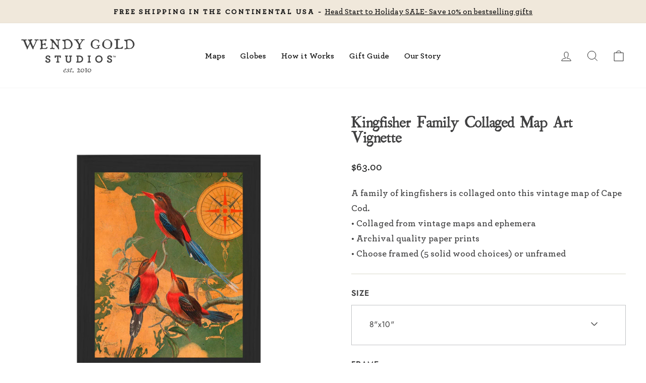

--- FILE ---
content_type: text/html; charset=utf-8
request_url: https://wendygold.com/en-au/collections/birds/products/kingfisher-family-collaged-map-art-print
body_size: 30344
content:
<!doctype html>
<html class="no-js" lang="en" dir="ltr">
<head>
  <meta charset="utf-8">
  <meta http-equiv="X-UA-Compatible" content="IE=edge,chrome=1">
  <meta name="viewport" content="width=device-width,initial-scale=1">
  <meta name="theme-color" content="#111111">
  <link rel="canonical" href="https://wendygold.com/en-au/products/kingfisher-family-collaged-map-art-print">
  <link rel="preconnect" href="https://cdn.shopify.com">
  <link rel="preconnect" href="https://fonts.shopifycdn.com">
  <link rel="dns-prefetch" href="https://productreviews.shopifycdn.com">
  <link rel="dns-prefetch" href="https://ajax.googleapis.com">
  <link rel="dns-prefetch" href="https://maps.googleapis.com">
  <link rel="dns-prefetch" href="https://maps.gstatic.com"><link rel="shortcut icon" href="//wendygold.com/cdn/shop/files/favicon2_32x32.gif?v=1621000045" type="image/png" /><title>Kingfisher Family Collaged Map Art Vignette
&ndash; Wendy Gold
</title>
<meta name="description" content="Kingfisher family charts it&#39;s course in this vintage map art collage. Off the Map is a weekly creative study by California collage artist Wendy Gold who pairs stunning vintage and antique maps, ephemera, engravings and illustrations to create gorgeous map art vignettes."><meta property="og:site_name" content="Wendy Gold">
  <meta property="og:url" content="https://wendygold.com/en-au/products/kingfisher-family-collaged-map-art-print">
  <meta property="og:title" content="Kingfisher Family Collaged Map Art Vignette">
  <meta property="og:type" content="product">
  <meta property="og:description" content="Kingfisher family charts it&#39;s course in this vintage map art collage. Off the Map is a weekly creative study by California collage artist Wendy Gold who pairs stunning vintage and antique maps, ephemera, engravings and illustrations to create gorgeous map art vignettes."><meta property="og:image" content="http://wendygold.com/cdn/shop/products/kingfishers-b.jpg?v=1653031357">
    <meta property="og:image:secure_url" content="https://wendygold.com/cdn/shop/products/kingfishers-b.jpg?v=1653031357">
    <meta property="og:image:width" content="3000">
    <meta property="og:image:height" content="3000"><meta name="twitter:site" content="@wendygoldstudio">
  <meta name="twitter:card" content="summary_large_image">
  <meta name="twitter:title" content="Kingfisher Family Collaged Map Art Vignette">
  <meta name="twitter:description" content="Kingfisher family charts it&#39;s course in this vintage map art collage. Off the Map is a weekly creative study by California collage artist Wendy Gold who pairs stunning vintage and antique maps, ephemera, engravings and illustrations to create gorgeous map art vignettes.">
<style data-shopify>@font-face {
  font-family: Jost;
  font-weight: 400;
  font-style: normal;
  font-display: swap;
  src: url("//wendygold.com/cdn/fonts/jost/jost_n4.d47a1b6347ce4a4c9f437608011273009d91f2b7.woff2") format("woff2"),
       url("//wendygold.com/cdn/fonts/jost/jost_n4.791c46290e672b3f85c3d1c651ef2efa3819eadd.woff") format("woff");
}

  @font-face {
  font-family: Jost;
  font-weight: 400;
  font-style: normal;
  font-display: swap;
  src: url("//wendygold.com/cdn/fonts/jost/jost_n4.d47a1b6347ce4a4c9f437608011273009d91f2b7.woff2") format("woff2"),
       url("//wendygold.com/cdn/fonts/jost/jost_n4.791c46290e672b3f85c3d1c651ef2efa3819eadd.woff") format("woff");
}


  @font-face {
  font-family: Jost;
  font-weight: 600;
  font-style: normal;
  font-display: swap;
  src: url("//wendygold.com/cdn/fonts/jost/jost_n6.ec1178db7a7515114a2d84e3dd680832b7af8b99.woff2") format("woff2"),
       url("//wendygold.com/cdn/fonts/jost/jost_n6.b1178bb6bdd3979fef38e103a3816f6980aeaff9.woff") format("woff");
}

  @font-face {
  font-family: Jost;
  font-weight: 400;
  font-style: italic;
  font-display: swap;
  src: url("//wendygold.com/cdn/fonts/jost/jost_i4.b690098389649750ada222b9763d55796c5283a5.woff2") format("woff2"),
       url("//wendygold.com/cdn/fonts/jost/jost_i4.fd766415a47e50b9e391ae7ec04e2ae25e7e28b0.woff") format("woff");
}

  @font-face {
  font-family: Jost;
  font-weight: 600;
  font-style: italic;
  font-display: swap;
  src: url("//wendygold.com/cdn/fonts/jost/jost_i6.9af7e5f39e3a108c08f24047a4276332d9d7b85e.woff2") format("woff2"),
       url("//wendygold.com/cdn/fonts/jost/jost_i6.2bf310262638f998ed206777ce0b9a3b98b6fe92.woff") format("woff");
}

</style><link href="//wendygold.com/cdn/shop/t/185/assets/theme.css?v=62715744319930667881760560265" rel="stylesheet" type="text/css" media="all" />
<style data-shopify>:root {
    --typeHeaderPrimary: Jost;
    --typeHeaderFallback: sans-serif;
    --typeHeaderSize: 36px;
    --typeHeaderWeight: 400;
    --typeHeaderLineHeight: 1;
    --typeHeaderSpacing: 0.0em;

    --typeBasePrimary:Jost;
    --typeBaseFallback:sans-serif;
    --typeBaseSize: 18px;
    --typeBaseWeight: 400;
    --typeBaseSpacing: 0.0em;
    --typeBaseLineHeight: 1.7;

    --typeCollectionTitle: 20px;

    --iconWeight: 2px;
    --iconLinecaps: miter;

    
      --buttonRadius: 0px;
    

    --colorGridOverlayOpacity: 0.1;
  }

  .placeholder-content {
    background-image: linear-gradient(100deg, #ffffff 40%, #f7f7f7 63%, #ffffff 79%);
  }</style><script>
    document.documentElement.className = document.documentElement.className.replace('no-js', 'js');

    window.theme = window.theme || {};
    theme.routes = {
      home: "/en-au",
      cart: "/en-au/cart.js",
      cartPage: "/en-au/cart",
      cartAdd: "/en-au/cart/add.js",
      cartChange: "/en-au/cart/change.js",
      search: "/en-au/search"
    };
    theme.strings = {
      soldOut: "Sold Out",
      unavailable: "Unavailable",
      inStockLabel: "In stock, ready to ship",
      stockLabel: "Low stock - [count] items left",
      willNotShipUntil: "Ready to ship [date]",
      willBeInStockAfter: "Back in stock [date]",
      waitingForStock: "Inventory on the way",
      savePrice: "Save [saved_amount]",
      cartEmpty: "Your cart is currently empty.",
      cartTermsConfirmation: "You must agree with the terms and conditions of sales to check out",
      searchCollections: "Collections:",
      searchPages: "Pages:",
      searchArticles: "Articles:"
    };
    theme.settings = {
      dynamicVariantsEnable: true,
      cartType: "page",
      isCustomerTemplate: false,
      moneyFormat: "${{amount}}",
      saveType: "dollar",
      productImageSize: "natural",
      productImageCover: false,
      predictiveSearch: true,
      predictiveSearchType: "product,article,page,collection",
      quickView: false,
      themeName: 'Impulse',
      themeVersion: "5.5.1"
    };
  </script>

  <script>window.performance && window.performance.mark && window.performance.mark('shopify.content_for_header.start');</script><meta name="google-site-verification" content="lxOB-cjgaCrnV3RMX8bDK06KKPL3KRTvYkX4AQ2cWhE">
<meta id="shopify-digital-wallet" name="shopify-digital-wallet" content="/21675737188/digital_wallets/dialog">
<meta name="shopify-checkout-api-token" content="dda9b9b44b2c90efdf11fad2afebf3fa">
<meta id="in-context-paypal-metadata" data-shop-id="21675737188" data-venmo-supported="false" data-environment="production" data-locale="en_US" data-paypal-v4="true" data-currency="AUD">
<link rel="alternate" hreflang="x-default" href="https://wendygold.com/products/kingfisher-family-collaged-map-art-print">
<link rel="alternate" hreflang="en-AU" href="https://wendygold.com/en-au/products/kingfisher-family-collaged-map-art-print">
<link rel="alternate" hreflang="en-GB" href="https://wendygold.com/en-uk/products/kingfisher-family-collaged-map-art-print">
<link rel="alternate" type="application/json+oembed" href="https://wendygold.com/en-au/products/kingfisher-family-collaged-map-art-print.oembed">
<script async="async" src="/checkouts/internal/preloads.js?locale=en-AU"></script>
<link rel="preconnect" href="https://shop.app" crossorigin="anonymous">
<script async="async" src="https://shop.app/checkouts/internal/preloads.js?locale=en-AU&shop_id=21675737188" crossorigin="anonymous"></script>
<script id="apple-pay-shop-capabilities" type="application/json">{"shopId":21675737188,"countryCode":"US","currencyCode":"AUD","merchantCapabilities":["supports3DS"],"merchantId":"gid:\/\/shopify\/Shop\/21675737188","merchantName":"Wendy Gold","requiredBillingContactFields":["postalAddress","email","phone"],"requiredShippingContactFields":["postalAddress","email","phone"],"shippingType":"shipping","supportedNetworks":["visa","masterCard","amex","discover","elo","jcb"],"total":{"type":"pending","label":"Wendy Gold","amount":"1.00"},"shopifyPaymentsEnabled":true,"supportsSubscriptions":true}</script>
<script id="shopify-features" type="application/json">{"accessToken":"dda9b9b44b2c90efdf11fad2afebf3fa","betas":["rich-media-storefront-analytics"],"domain":"wendygold.com","predictiveSearch":true,"shopId":21675737188,"locale":"en"}</script>
<script>var Shopify = Shopify || {};
Shopify.shop = "wendygold-com.myshopify.com";
Shopify.locale = "en";
Shopify.currency = {"active":"AUD","rate":"1.5530312"};
Shopify.country = "AU";
Shopify.theme = {"name":"Enavi-wg-impulse-v1.8.0","id":135731839037,"schema_name":"Impulse","schema_version":"5.5.1","theme_store_id":null,"role":"main"};
Shopify.theme.handle = "null";
Shopify.theme.style = {"id":null,"handle":null};
Shopify.cdnHost = "wendygold.com/cdn";
Shopify.routes = Shopify.routes || {};
Shopify.routes.root = "/en-au/";</script>
<script type="module">!function(o){(o.Shopify=o.Shopify||{}).modules=!0}(window);</script>
<script>!function(o){function n(){var o=[];function n(){o.push(Array.prototype.slice.apply(arguments))}return n.q=o,n}var t=o.Shopify=o.Shopify||{};t.loadFeatures=n(),t.autoloadFeatures=n()}(window);</script>
<script>
  window.ShopifyPay = window.ShopifyPay || {};
  window.ShopifyPay.apiHost = "shop.app\/pay";
  window.ShopifyPay.redirectState = null;
</script>
<script id="shop-js-analytics" type="application/json">{"pageType":"product"}</script>
<script defer="defer" async type="module" src="//wendygold.com/cdn/shopifycloud/shop-js/modules/v2/client.init-shop-cart-sync_CGREiBkR.en.esm.js"></script>
<script defer="defer" async type="module" src="//wendygold.com/cdn/shopifycloud/shop-js/modules/v2/chunk.common_Bt2Up4BP.esm.js"></script>
<script type="module">
  await import("//wendygold.com/cdn/shopifycloud/shop-js/modules/v2/client.init-shop-cart-sync_CGREiBkR.en.esm.js");
await import("//wendygold.com/cdn/shopifycloud/shop-js/modules/v2/chunk.common_Bt2Up4BP.esm.js");

  window.Shopify.SignInWithShop?.initShopCartSync?.({"fedCMEnabled":true,"windoidEnabled":true});

</script>
<script>
  window.Shopify = window.Shopify || {};
  if (!window.Shopify.featureAssets) window.Shopify.featureAssets = {};
  window.Shopify.featureAssets['shop-js'] = {"shop-cart-sync":["modules/v2/client.shop-cart-sync_CQNAmp__.en.esm.js","modules/v2/chunk.common_Bt2Up4BP.esm.js"],"init-windoid":["modules/v2/client.init-windoid_BMafEeJe.en.esm.js","modules/v2/chunk.common_Bt2Up4BP.esm.js"],"shop-cash-offers":["modules/v2/client.shop-cash-offers_3d66YIS3.en.esm.js","modules/v2/chunk.common_Bt2Up4BP.esm.js","modules/v2/chunk.modal_Dk0o9ppo.esm.js"],"init-fed-cm":["modules/v2/client.init-fed-cm_B-WG4sqw.en.esm.js","modules/v2/chunk.common_Bt2Up4BP.esm.js"],"shop-toast-manager":["modules/v2/client.shop-toast-manager_DhuhblEJ.en.esm.js","modules/v2/chunk.common_Bt2Up4BP.esm.js"],"shop-button":["modules/v2/client.shop-button_B5xLHL5j.en.esm.js","modules/v2/chunk.common_Bt2Up4BP.esm.js"],"avatar":["modules/v2/client.avatar_BTnouDA3.en.esm.js"],"init-shop-email-lookup-coordinator":["modules/v2/client.init-shop-email-lookup-coordinator_hqFayTDE.en.esm.js","modules/v2/chunk.common_Bt2Up4BP.esm.js"],"init-shop-cart-sync":["modules/v2/client.init-shop-cart-sync_CGREiBkR.en.esm.js","modules/v2/chunk.common_Bt2Up4BP.esm.js"],"shop-login-button":["modules/v2/client.shop-login-button_g5QkWrqe.en.esm.js","modules/v2/chunk.common_Bt2Up4BP.esm.js","modules/v2/chunk.modal_Dk0o9ppo.esm.js"],"pay-button":["modules/v2/client.pay-button_Cuf0bNvL.en.esm.js","modules/v2/chunk.common_Bt2Up4BP.esm.js"],"init-shop-for-new-customer-accounts":["modules/v2/client.init-shop-for-new-customer-accounts_Bxwhl6__.en.esm.js","modules/v2/client.shop-login-button_g5QkWrqe.en.esm.js","modules/v2/chunk.common_Bt2Up4BP.esm.js","modules/v2/chunk.modal_Dk0o9ppo.esm.js"],"init-customer-accounts-sign-up":["modules/v2/client.init-customer-accounts-sign-up_al3d1WE3.en.esm.js","modules/v2/client.shop-login-button_g5QkWrqe.en.esm.js","modules/v2/chunk.common_Bt2Up4BP.esm.js","modules/v2/chunk.modal_Dk0o9ppo.esm.js"],"shop-follow-button":["modules/v2/client.shop-follow-button_B9MutJJO.en.esm.js","modules/v2/chunk.common_Bt2Up4BP.esm.js","modules/v2/chunk.modal_Dk0o9ppo.esm.js"],"checkout-modal":["modules/v2/client.checkout-modal_OBPaeP-J.en.esm.js","modules/v2/chunk.common_Bt2Up4BP.esm.js","modules/v2/chunk.modal_Dk0o9ppo.esm.js"],"init-customer-accounts":["modules/v2/client.init-customer-accounts_Brxa5h1K.en.esm.js","modules/v2/client.shop-login-button_g5QkWrqe.en.esm.js","modules/v2/chunk.common_Bt2Up4BP.esm.js","modules/v2/chunk.modal_Dk0o9ppo.esm.js"],"lead-capture":["modules/v2/client.lead-capture_BBBv1Qpe.en.esm.js","modules/v2/chunk.common_Bt2Up4BP.esm.js","modules/v2/chunk.modal_Dk0o9ppo.esm.js"],"shop-login":["modules/v2/client.shop-login_DoNRI_y4.en.esm.js","modules/v2/chunk.common_Bt2Up4BP.esm.js","modules/v2/chunk.modal_Dk0o9ppo.esm.js"],"payment-terms":["modules/v2/client.payment-terms_BlOJedZ2.en.esm.js","modules/v2/chunk.common_Bt2Up4BP.esm.js","modules/v2/chunk.modal_Dk0o9ppo.esm.js"]};
</script>
<script>(function() {
  var isLoaded = false;
  function asyncLoad() {
    if (isLoaded) return;
    isLoaded = true;
    var urls = ["https:\/\/chimpstatic.com\/mcjs-connected\/js\/users\/f123eefaaaab70c5828642c11\/3b2268c90069148f20f8484ba.js?shop=wendygold-com.myshopify.com","https:\/\/seo.apps.avada.io\/avada-seo-installed.js?shop=wendygold-com.myshopify.com","https:\/\/cdn.nfcube.com\/instafeed-74c54b4338aba8c5cc0d9673eb9fe658.js?shop=wendygold-com.myshopify.com","https:\/\/str.rise-ai.com\/?shop=wendygold-com.myshopify.com","https:\/\/strn.rise-ai.com\/?shop=wendygold-com.myshopify.com","\/\/cdn.shopify.com\/proxy\/600df2d1d6ef9fe4be8c52ccf108bea23f9f52e3471c7b27302333e116967b15\/aiodstag.cirkleinc.com\/?shop=wendygold-com.myshopify.com\u0026sp-cache-control=cHVibGljLCBtYXgtYWdlPTkwMA"];
    for (var i = 0; i < urls.length; i++) {
      var s = document.createElement('script');
      s.type = 'text/javascript';
      s.async = true;
      s.src = urls[i];
      var x = document.getElementsByTagName('script')[0];
      x.parentNode.insertBefore(s, x);
    }
  };
  if(window.attachEvent) {
    window.attachEvent('onload', asyncLoad);
  } else {
    window.addEventListener('load', asyncLoad, false);
  }
})();</script>
<script id="__st">var __st={"a":21675737188,"offset":-28800,"reqid":"7d4cf73c-f5a1-44f0-a265-14f604e454fc-1762871356","pageurl":"wendygold.com\/en-au\/collections\/birds\/products\/kingfisher-family-collaged-map-art-print","u":"d1559cb6df02","p":"product","rtyp":"product","rid":6775780474941};</script>
<script>window.ShopifyPaypalV4VisibilityTracking = true;</script>
<script id="captcha-bootstrap">!function(){'use strict';const t='contact',e='account',n='new_comment',o=[[t,t],['blogs',n],['comments',n],[t,'customer']],c=[[e,'customer_login'],[e,'guest_login'],[e,'recover_customer_password'],[e,'create_customer']],r=t=>t.map((([t,e])=>`form[action*='/${t}']:not([data-nocaptcha='true']) input[name='form_type'][value='${e}']`)).join(','),a=t=>()=>t?[...document.querySelectorAll(t)].map((t=>t.form)):[];function s(){const t=[...o],e=r(t);return a(e)}const i='password',u='form_key',d=['recaptcha-v3-token','g-recaptcha-response','h-captcha-response',i],f=()=>{try{return window.sessionStorage}catch{return}},m='__shopify_v',_=t=>t.elements[u];function p(t,e,n=!1){try{const o=window.sessionStorage,c=JSON.parse(o.getItem(e)),{data:r}=function(t){const{data:e,action:n}=t;return t[m]||n?{data:e,action:n}:{data:t,action:n}}(c);for(const[e,n]of Object.entries(r))t.elements[e]&&(t.elements[e].value=n);n&&o.removeItem(e)}catch(o){console.error('form repopulation failed',{error:o})}}const l='form_type',E='cptcha';function T(t){t.dataset[E]=!0}const w=window,h=w.document,L='Shopify',v='ce_forms',y='captcha';let A=!1;((t,e)=>{const n=(g='f06e6c50-85a8-45c8-87d0-21a2b65856fe',I='https://cdn.shopify.com/shopifycloud/storefront-forms-hcaptcha/ce_storefront_forms_captcha_hcaptcha.v1.5.2.iife.js',D={infoText:'Protected by hCaptcha',privacyText:'Privacy',termsText:'Terms'},(t,e,n)=>{const o=w[L][v],c=o.bindForm;if(c)return c(t,g,e,D).then(n);var r;o.q.push([[t,g,e,D],n]),r=I,A||(h.body.append(Object.assign(h.createElement('script'),{id:'captcha-provider',async:!0,src:r})),A=!0)});var g,I,D;w[L]=w[L]||{},w[L][v]=w[L][v]||{},w[L][v].q=[],w[L][y]=w[L][y]||{},w[L][y].protect=function(t,e){n(t,void 0,e),T(t)},Object.freeze(w[L][y]),function(t,e,n,w,h,L){const[v,y,A,g]=function(t,e,n){const i=e?o:[],u=t?c:[],d=[...i,...u],f=r(d),m=r(i),_=r(d.filter((([t,e])=>n.includes(e))));return[a(f),a(m),a(_),s()]}(w,h,L),I=t=>{const e=t.target;return e instanceof HTMLFormElement?e:e&&e.form},D=t=>v().includes(t);t.addEventListener('submit',(t=>{const e=I(t);if(!e)return;const n=D(e)&&!e.dataset.hcaptchaBound&&!e.dataset.recaptchaBound,o=_(e),c=g().includes(e)&&(!o||!o.value);(n||c)&&t.preventDefault(),c&&!n&&(function(t){try{if(!f())return;!function(t){const e=f();if(!e)return;const n=_(t);if(!n)return;const o=n.value;o&&e.removeItem(o)}(t);const e=Array.from(Array(32),(()=>Math.random().toString(36)[2])).join('');!function(t,e){_(t)||t.append(Object.assign(document.createElement('input'),{type:'hidden',name:u})),t.elements[u].value=e}(t,e),function(t,e){const n=f();if(!n)return;const o=[...t.querySelectorAll(`input[type='${i}']`)].map((({name:t})=>t)),c=[...d,...o],r={};for(const[a,s]of new FormData(t).entries())c.includes(a)||(r[a]=s);n.setItem(e,JSON.stringify({[m]:1,action:t.action,data:r}))}(t,e)}catch(e){console.error('failed to persist form',e)}}(e),e.submit())}));const S=(t,e)=>{t&&!t.dataset[E]&&(n(t,e.some((e=>e===t))),T(t))};for(const o of['focusin','change'])t.addEventListener(o,(t=>{const e=I(t);D(e)&&S(e,y())}));const B=e.get('form_key'),M=e.get(l),P=B&&M;t.addEventListener('DOMContentLoaded',(()=>{const t=y();if(P)for(const e of t)e.elements[l].value===M&&p(e,B);[...new Set([...A(),...v().filter((t=>'true'===t.dataset.shopifyCaptcha))])].forEach((e=>S(e,t)))}))}(h,new URLSearchParams(w.location.search),n,t,e,['guest_login'])})(!0,!0)}();</script>
<script integrity="sha256-52AcMU7V7pcBOXWImdc/TAGTFKeNjmkeM1Pvks/DTgc=" data-source-attribution="shopify.loadfeatures" defer="defer" src="//wendygold.com/cdn/shopifycloud/storefront/assets/storefront/load_feature-81c60534.js" crossorigin="anonymous"></script>
<script crossorigin="anonymous" defer="defer" src="//wendygold.com/cdn/shopifycloud/storefront/assets/shopify_pay/storefront-65b4c6d7.js?v=20250812"></script>
<script data-source-attribution="shopify.dynamic_checkout.dynamic.init">var Shopify=Shopify||{};Shopify.PaymentButton=Shopify.PaymentButton||{isStorefrontPortableWallets:!0,init:function(){window.Shopify.PaymentButton.init=function(){};var t=document.createElement("script");t.src="https://wendygold.com/cdn/shopifycloud/portable-wallets/latest/portable-wallets.en.js",t.type="module",document.head.appendChild(t)}};
</script>
<script data-source-attribution="shopify.dynamic_checkout.buyer_consent">
  function portableWalletsHideBuyerConsent(e){var t=document.getElementById("shopify-buyer-consent"),n=document.getElementById("shopify-subscription-policy-button");t&&n&&(t.classList.add("hidden"),t.setAttribute("aria-hidden","true"),n.removeEventListener("click",e))}function portableWalletsShowBuyerConsent(e){var t=document.getElementById("shopify-buyer-consent"),n=document.getElementById("shopify-subscription-policy-button");t&&n&&(t.classList.remove("hidden"),t.removeAttribute("aria-hidden"),n.addEventListener("click",e))}window.Shopify?.PaymentButton&&(window.Shopify.PaymentButton.hideBuyerConsent=portableWalletsHideBuyerConsent,window.Shopify.PaymentButton.showBuyerConsent=portableWalletsShowBuyerConsent);
</script>
<script data-source-attribution="shopify.dynamic_checkout.cart.bootstrap">document.addEventListener("DOMContentLoaded",(function(){function t(){return document.querySelector("shopify-accelerated-checkout-cart, shopify-accelerated-checkout")}if(t())Shopify.PaymentButton.init();else{new MutationObserver((function(e,n){t()&&(Shopify.PaymentButton.init(),n.disconnect())})).observe(document.body,{childList:!0,subtree:!0})}}));
</script>
<link id="shopify-accelerated-checkout-styles" rel="stylesheet" media="screen" href="https://wendygold.com/cdn/shopifycloud/portable-wallets/latest/accelerated-checkout-backwards-compat.css" crossorigin="anonymous">
<style id="shopify-accelerated-checkout-cart">
        #shopify-buyer-consent {
  margin-top: 1em;
  display: inline-block;
  width: 100%;
}

#shopify-buyer-consent.hidden {
  display: none;
}

#shopify-subscription-policy-button {
  background: none;
  border: none;
  padding: 0;
  text-decoration: underline;
  font-size: inherit;
  cursor: pointer;
}

#shopify-subscription-policy-button::before {
  box-shadow: none;
}

      </style>

<script>window.performance && window.performance.mark && window.performance.mark('shopify.content_for_header.end');</script>

  <script src="//wendygold.com/cdn/shop/t/185/assets/vendor-scripts-v11.js" defer="defer"></script><link rel="stylesheet" href="//wendygold.com/cdn/shop/t/185/assets/country-flags.css"><script src="//wendygold.com/cdn/shop/t/185/assets/theme.js?v=33746702771282890021760560259" defer="defer"></script>

  <!-- jQuery -->
  <script src="//wendygold.com/cdn/shop/t/185/assets/jquery.min.js?v=115860211936397945481760560257"></script><script src="//wendygold.com/cdn/shop/t/185/assets/option_dropdown.js?v=121037600536723858731760560265"></script>    <script>
      if(typeof window.csapps === 'undefined'){
        
        
        window.csapps = {
          shop_slug: "wendygold-com",
          store_id: "wendygold-com.myshopify.com",
          store_domain: "wendygold.com",
          money_format: "${{amount}}",
          cart: null,
          product: null,
          product_collections: null,
          product_variants: null,
          is_volume_discount: null,
          is_bundle_discount: null,
          bundle_class: '.aiod-bundle-discount-wrap',
          product_id: null,
          page_type: null,
          vd_url: 'https://aiod.cirkleinc.com',
          proxy_version: 'aiodPro',
          customer: null,
          currency_symbol: "$",
          currency_code: 'AUD',
          aiod_root_url: '/en-au',
          call_by_dev: '',
          aiod_lang_code: 'en',
        }
        window.csapps.page_type = "index";
        
        
        window.csapps.cart = {"note":null,"attributes":{},"original_total_price":0,"total_price":0,"total_discount":0,"total_weight":0.0,"item_count":0,"items":[],"requires_shipping":false,"currency":"AUD","items_subtotal_price":0,"cart_level_discount_applications":[],"checkout_charge_amount":0}
          if (typeof window.csapps.cart.items == "object") {
            for (var i = 0; i < window.csapps.cart.items.length; i++) {
              ["sku", "grams", "vendor", "url", "image", "handle", "requires_shipping", "product_type", "product_description"].map(function (a) {
                delete window.csapps.cart.items[i][a]
              })
            }
          }
        window.csapps.cart_collections = {}
        

        
window.csapps.page_type = "product"
        window.csapps.product_id = "6775780474941";
        window.csapps.product = {"id":6775780474941,"title":"Kingfisher Family Collaged Map Art Vignette","handle":"kingfisher-family-collaged-map-art-print","description":"\u003cp data-mce-fragment=\"1\"\u003eCape Cod’s kingfishers live there all year ‘round. Vintage map collage by artist Wendy Gold.\u003c\/p\u003e","published_at":"2022-05-11T15:28:36-07:00","created_at":"2022-05-11T15:23:12-07:00","vendor":"wendygold.com","type":"Posters, Prints, \u0026 Visual Artwork","tags":["add_vignette-vertical-frame","CSDetails2","VigShip"],"price":6300,"price_min":6300,"price_max":6300,"available":true,"price_varies":false,"compare_at_price":null,"compare_at_price_min":0,"compare_at_price_max":0,"compare_at_price_varies":false,"variants":[{"id":40154564329533,"title":"8\"x10\"","option1":"8\"x10\"","option2":null,"option3":null,"sku":"creative-studies-kingfishers","requires_shipping":true,"taxable":true,"featured_image":{"id":28991260983357,"product_id":6775780474941,"position":1,"created_at":"2022-05-11T15:24:22-07:00","updated_at":"2022-05-20T00:22:37-07:00","alt":"Kingfisher Family Collaged Map Art Print framed black","width":3000,"height":3000,"src":"\/\/wendygold.com\/cdn\/shop\/products\/kingfishers-b.jpg?v=1653031357","variant_ids":[40154564329533]},"available":true,"name":"Kingfisher Family Collaged Map Art Vignette - 8\"x10\"","public_title":"8\"x10\"","options":["8\"x10\""],"price":6300,"weight":0,"compare_at_price":null,"inventory_management":null,"barcode":null,"featured_media":{"alt":"Kingfisher Family Collaged Map Art Print framed black","id":21271608590397,"position":1,"preview_image":{"aspect_ratio":1.0,"height":3000,"width":3000,"src":"\/\/wendygold.com\/cdn\/shop\/products\/kingfishers-b.jpg?v=1653031357"}},"requires_selling_plan":false,"selling_plan_allocations":[]}],"images":["\/\/wendygold.com\/cdn\/shop\/products\/kingfishers-b.jpg?v=1653031357","\/\/wendygold.com\/cdn\/shop\/products\/mapartframes_4e0d781b-4e6e-457d-a157-ae5a4821017e.jpg?v=1677517869","\/\/wendygold.com\/cdn\/shop\/products\/gallerywall1200_900x_d66ab20a-acd1-4ca0-94bf-5b02f482c923.jpg?v=1677517869","\/\/wendygold.com\/cdn\/shop\/products\/8x10vert_a1362f89-29ce-407d-bc5e-bb201335d52b.jpg?v=1677517869","\/\/wendygold.com\/cdn\/shop\/products\/kingfishers.png?v=1677517873"],"featured_image":"\/\/wendygold.com\/cdn\/shop\/products\/kingfishers-b.jpg?v=1653031357","options":["Size"],"media":[{"alt":"Kingfisher Family Collaged Map Art Print framed black","id":21271608590397,"position":1,"preview_image":{"aspect_ratio":1.0,"height":3000,"width":3000,"src":"\/\/wendygold.com\/cdn\/shop\/products\/kingfishers-b.jpg?v=1653031357"},"aspect_ratio":1.0,"height":3000,"media_type":"image","src":"\/\/wendygold.com\/cdn\/shop\/products\/kingfishers-b.jpg?v=1653031357","width":3000},{"alt":"map art frame options","id":22831824994365,"position":2,"preview_image":{"aspect_ratio":1.0,"height":1700,"width":1700,"src":"\/\/wendygold.com\/cdn\/shop\/products\/mapartframes_4e0d781b-4e6e-457d-a157-ae5a4821017e.jpg?v=1677517869"},"aspect_ratio":1.0,"height":1700,"media_type":"image","src":"\/\/wendygold.com\/cdn\/shop\/products\/mapartframes_4e0d781b-4e6e-457d-a157-ae5a4821017e.jpg?v=1677517869","width":1700},{"alt":"creative studies gallery wall","id":21271608459325,"position":3,"preview_image":{"aspect_ratio":1.0,"height":900,"width":900,"src":"\/\/wendygold.com\/cdn\/shop\/products\/gallerywall1200_900x_d66ab20a-acd1-4ca0-94bf-5b02f482c923.jpg?v=1677517869"},"aspect_ratio":1.0,"height":900,"media_type":"image","src":"\/\/wendygold.com\/cdn\/shop\/products\/gallerywall1200_900x_d66ab20a-acd1-4ca0-94bf-5b02f482c923.jpg?v=1677517869","width":900},{"alt":"wendy gold studios frame back","id":21271610163261,"position":4,"preview_image":{"aspect_ratio":1.0,"height":1200,"width":1200,"src":"\/\/wendygold.com\/cdn\/shop\/products\/8x10vert_a1362f89-29ce-407d-bc5e-bb201335d52b.jpg?v=1677517869"},"aspect_ratio":1.0,"height":1200,"media_type":"image","src":"\/\/wendygold.com\/cdn\/shop\/products\/8x10vert_a1362f89-29ce-407d-bc5e-bb201335d52b.jpg?v=1677517869","width":1200},{"alt":"Kingfisher Family Collaged Map Art Print | all:transparent","id":22831825256509,"position":5,"preview_image":{"aspect_ratio":1.0,"height":3000,"width":3000,"src":"\/\/wendygold.com\/cdn\/shop\/products\/kingfishers.png?v=1677517873"},"aspect_ratio":1.0,"height":3000,"media_type":"image","src":"\/\/wendygold.com\/cdn\/shop\/products\/kingfishers.png?v=1677517873","width":3000}],"requires_selling_plan":false,"selling_plan_groups":[],"content":"\u003cp data-mce-fragment=\"1\"\u003eCape Cod’s kingfishers live there all year ‘round. Vintage map collage by artist Wendy Gold.\u003c\/p\u003e"}

        window.csapps.product_collection = []
        
        window.csapps.product_collection.push(261088116797)
        
        window.csapps.product_collection.push(261088051261)
        
        window.csapps.product_collection.push(260414472253)
        

        window.csapps.product_variant = []
        
        window.csapps.product_variant.push(40154564329533)
        

        window.csapps.product_collections = window.csapps.product_collection.toString();
        window.csapps.product_variants = window.csapps.product_variant.toString();
        

        
        

        window.csapps.settings = {"installation":{"type":"9","type_text":"Installation","setting":{"installation_setting":"manual","mapping_class_setting":{"cart_subtotal":null,"cart_form_outlet":null,"cart_line_item_outer":null,"cart_product_item_price":null,"cart_product_line_item_total":null,"cart_display_the_summery_on_line_item":null,"display_volume_message_on_cart_line_item":null}}},"discount":{"type":"4","type_text":"Discount","setting":{"apply_multiple_discount":"no","multi_currency":"percentage_based","apply_discount":"draft_order","apply_discount_on":"cart_level","discount_code_prefix":"CSAIOD","offer_title":"DISCOUNT_OFFERS","bogo_buys":"yes","bogo_buys_count_in_other":"yes","free_shipping_text":"Free_Shipping","discount_code_box":"disable","show_bogo_popup_first_time_only":"yes","show_free_gift_popup_first_time_only":"yes","discount_code_auto_apply_on_refresh":"yes","bogo_auto_add_to_cart":"no","free_gift_auto_add_to_cart":"no","apply_multiple_code":"yes","enable_shopify_discount_code":"no","add_order_tag":"yes","discount_code_life":"1","sales_channel":"both","customer_group_condition":"OR","customer_tag_condition":"OR","draft_invoice_from_email":"","draft_invoice_subject":"","disable_wholesale_price":"yes","count_gift_cart_product":"yes","invoice_url_recheck":"no","free_gift_threshold_check":"before_other_discount_apply","count_total_for_shipzip":"no","allow_shopify_discount_code_at_checkout":"no","support_market_pro":"disable","allow_shopify_automatic_discount":"no","post_purchase_limit_check":"no","pos_delay_time":"0.5","pos_logs":"no","draft_order_call_on_cart_load":"no","draft_order_fixed_amount_calculation":"fix"}},"custom-css-js":{"type":"10","type_text":"Custom CSS\/JS","setting":{"custom_js":"","custom_css":""}},"general":{"type":"0","type_text":"General","setting":{"messages":{"no_thanks":"No Thanks","save_price":"You Save:","subtotal":"Subtotal"},"upsell":{"sticky_opener":"enable","upsell_icon_position":"bottom_right","upsell_free_gift_options":"show_add_to_cart","upsell_icon_text_color":"#FFFFFF","upsell_icon_background_color":"#008060","upsell_icon_text_background_color":"#008060","upsell_free_shipping_bar_color":"#008060"},"cart_drawer":{"sticky_opener":"disable","background_color":"#FFFFFF","icon_position":"bottom_left","icon_text_color":"#FFFFFF","icon_background_color":"#008060","upsell_button_on_cart_page":"enable","upsell_button_text":"Special Offer"},"title":{"font_style":"inherit","font_size":"24","font_color":"#008060"},"product_name":{"font_style":"inherit","font_size":"16","font_color":"#000000"},"price":{"font_style":"inherit","font_size":"16","font_color":"#000000"},"total_amount":{"font_style":"inherit","font_size":"16","font_color":"#000000"},"plus_sign":{"font_style":"inherit","font_size":"16","font_color":"#EFEFEF","background_color":"#008060"},"button_text":{"font_style":"inherit","font_size":"16","font_color":"#FFFFFF"},"button_box":{"background_color":"#000000","border_width":"1","border_type":"Solid","border_color":"#008060"},"product_box":{"background_color":"#FFFFFF","border_width":"1","border_type":"Solid","border_color":"#EDEEEF"},"top_bar":{"background_color":"#EFEFEF","close_icon_color":"#000000","font_style":"normal","font_size":"14","font_color":"#000000"},"popup_close_icon":{"background_color":"#008060","close_icon_color":"#EFEFEF"},"cart_page":{"line_item_text_color":"#FF0000","cart_total_discount_text_color":"#000000"}}},"language":{"type":"1","type_text":"Language","setting":{"bundle_settings":{"total_price":"Total Price","quantity":"QTY","not_available":"{{title}} is not available","save":"Save","load_more":"Load More"},"free_gift_settings":{"initial_message":"Spend {{amount}} more to claim your free gifts","cart_show_gift_button":"Show Free Gift","add_to_cart_button_text":"Add to cart","sold_out_button_text":"Sold out"},"volume_settings":{"buy_more_save_more":"Buy More, Save More!","discount":"Discount","minimum_quantity":"Min QTY","maximum_quantity":"Max QTY","minimum_quantity_before":"Buy","maximum_quantity_after":"+","offer_text":"Off","get_a_text":"Get each product for","required_quantity_msg":"Add {{quantity}} more for {{discount}}.","required_purchased_amount_msg":"Spend {{amount}} to get offer."},"wholesale_settings":{"minimum_quantity_message":"Offer {{offer}} is available. Purchase minimum of {{amount}} to get {{discount}} off."},"bogo_settings":{"initial_message":"Buy products and get discount on products","progress_message":null,"store_collection_message":"This offer is valid for collection","cart_show_bogo_button":"Show Bogo","add_to_cart_button_text":"Add to cart","sold_out_button_text":"Sold out"},"general_settings":{"initial_message":"Spend {{amount}} more and get {{discount}} off!"},"post_purchase":{"save_text":"Save","off_text":"Off","pay_now_btn":"Pay Now","decline_btn":"Decline","quantity":"Quantity","total":"Total","subtotal":"Subtotal","discount":"Discount","shipping":"Shipping","taxes":"Taxes","free":"Free","min_qty_msg":"Quantity should not lower than {{min}}!","max_qty_msg":"Quantity should not greater than {{max}}!"},"discount_code":{"placeholder_msg":"Enter discount code","success_msg":"{{code_list}} Discount code applied successfully","error_msg":"Invalid discount code","required_login_msg":"{{code_list}} Discount code need to login for apply discount or free shipping.","apply_button_text":"Apply","free_shipping":"Free Shipping"}}},"table-design":{"type":"2","type_text":"Table Design","setting":{"table_min_width":"100%","table_max_width":"100%","table_background_color":"#FFFFFF","table_border_width":"1","table_border_type":"solid","table_border_color":"#C9CCCF","table_header_background_color":"#FFFFFF","table_header_border_color":"#8C9196","table_header_font_style":"revert","table_hover_background_color":"#DADADA","table_font_size":"14","table_font_color":"#202223"}},"upsell-popup":{"type":"6","type_text":"Upsell Language","setting":{"common_settings":{"most_popular":"MOST POPULAR","days":"Day","hours":"Hrs","minutes":"Min","seconds":"Sec","thank_you_message":"You archived all offers.","upsell_launch_text":"Special Offers"},"free_gift_settings":{"max_qty_message":"You can select maximum {{quantity}} gift from this offer.","select_message":"Select minimum 1 gift from below.","selection_error_message":"Please select free gift.","buy_label":"Buy","get_label":"Get","offer_type_collections_msg":"Buy products from this collections: {{collections}}","offer_type_products_msg":"Buy any product of the store."},"discount_code_settings":{"apply_btn_text":"Apply","applied_btn_text":"Applied","code_error_text":"Cart is empty..! Kindly add item in cart and apply code."},"bogo_settings":{"buy_label":"Buy","get_label":"Get","buy_quantity_message":"Buy any {{quantity}} product from this offer.","get_quantity_message":"Get any {{quantity}} product from this offer."}}},"draft-invoice":{"type":"7","type_text":"Draft Invoice","setting":{"draft_invoice_from_email":"info@wendygold.com","draft_invoice_subject":"Order on WendyGold"}},"cart-drawer":{"type":"8","type_text":"Cart Drawer","setting":{"cart_drawer":{"open_drawer_on_click_of_add_to_cart_button":"yes","title":"My Cart","drawer_opener_class_id_attribute":".drawer-open","cat_count_class_id_attribute":".cart-count-bubble","empty_cart_message":"Your shopping cart is empty!","drawer_on_off":"disable"}}},"pos-restrictions":{"type":"11","type_text":"POS Restrictions","setting":{"offer_restrictions":"allow","discount_code_restrictions":"allow","settings_restrictions":"allow","entire_app_restrictions":"restrict"}}};
        
        
        window.csapps.offers_meta = {"offers":{"offers_type":["2","3","4"],"offers_type_text":{"bundle":"0","volume":"1","wholesale":"2","bogo":"3","general":"4","gift":"5","post-purchase":"6"}},"aiod_upsell":0,"need_to_update":0,"app_status":"1"};
        

        window.csapps.ignore_csapp_cart_reload = (typeof ignore_csapp_cart_reload === 'undefined') ? false : true;
        window.csapps.money_format = (typeof aiod_theme_currency === 'undefined') ? window.csapps.money_format : aiod_theme_currency;
        window.csapps.upsell_pupop_css = "//wendygold.com/cdn/shop/t/185/assets/upsell_pupop.css?v=131299487868142858851760560261";
        window.csapps.upsell_pupop_js = "//wendygold.com/cdn/shop/t/185/assets/cscode_discount_upsell.js?v=102816512100999621171760560256";
      }
    </script>
	
	<link href="//wendygold.com/cdn/shop/t/185/assets/cscode_discount_css.css?v=123466782390499391161760560255" rel="stylesheet" type="text/css" media="all">
    <script src="//wendygold.com/cdn/shop/t/185/assets/cscode_discount_js.js?v=96753735244652427461760560255" defer="defer"></script>
    
    
<link href="https://monorail-edge.shopifysvc.com" rel="dns-prefetch">
<script>(function(){if ("sendBeacon" in navigator && "performance" in window) {try {var session_token_from_headers = performance.getEntriesByType('navigation')[0].serverTiming.find(x => x.name == '_s').description;} catch {var session_token_from_headers = undefined;}var session_cookie_matches = document.cookie.match(/_shopify_s=([^;]*)/);var session_token_from_cookie = session_cookie_matches && session_cookie_matches.length === 2 ? session_cookie_matches[1] : "";var session_token = session_token_from_headers || session_token_from_cookie || "";function handle_abandonment_event(e) {var entries = performance.getEntries().filter(function(entry) {return /monorail-edge.shopifysvc.com/.test(entry.name);});if (!window.abandonment_tracked && entries.length === 0) {window.abandonment_tracked = true;var currentMs = Date.now();var navigation_start = performance.timing.navigationStart;var payload = {shop_id: 21675737188,url: window.location.href,navigation_start,duration: currentMs - navigation_start,session_token,page_type: "product"};window.navigator.sendBeacon("https://monorail-edge.shopifysvc.com/v1/produce", JSON.stringify({schema_id: "online_store_buyer_site_abandonment/1.1",payload: payload,metadata: {event_created_at_ms: currentMs,event_sent_at_ms: currentMs}}));}}window.addEventListener('pagehide', handle_abandonment_event);}}());</script>
<script id="web-pixels-manager-setup">(function e(e,d,r,n,o){if(void 0===o&&(o={}),!Boolean(null===(a=null===(i=window.Shopify)||void 0===i?void 0:i.analytics)||void 0===a?void 0:a.replayQueue)){var i,a;window.Shopify=window.Shopify||{};var t=window.Shopify;t.analytics=t.analytics||{};var s=t.analytics;s.replayQueue=[],s.publish=function(e,d,r){return s.replayQueue.push([e,d,r]),!0};try{self.performance.mark("wpm:start")}catch(e){}var l=function(){var e={modern:/Edge?\/(1{2}[4-9]|1[2-9]\d|[2-9]\d{2}|\d{4,})\.\d+(\.\d+|)|Firefox\/(1{2}[4-9]|1[2-9]\d|[2-9]\d{2}|\d{4,})\.\d+(\.\d+|)|Chrom(ium|e)\/(9{2}|\d{3,})\.\d+(\.\d+|)|(Maci|X1{2}).+ Version\/(15\.\d+|(1[6-9]|[2-9]\d|\d{3,})\.\d+)([,.]\d+|)( \(\w+\)|)( Mobile\/\w+|) Safari\/|Chrome.+OPR\/(9{2}|\d{3,})\.\d+\.\d+|(CPU[ +]OS|iPhone[ +]OS|CPU[ +]iPhone|CPU IPhone OS|CPU iPad OS)[ +]+(15[._]\d+|(1[6-9]|[2-9]\d|\d{3,})[._]\d+)([._]\d+|)|Android:?[ /-](13[3-9]|1[4-9]\d|[2-9]\d{2}|\d{4,})(\.\d+|)(\.\d+|)|Android.+Firefox\/(13[5-9]|1[4-9]\d|[2-9]\d{2}|\d{4,})\.\d+(\.\d+|)|Android.+Chrom(ium|e)\/(13[3-9]|1[4-9]\d|[2-9]\d{2}|\d{4,})\.\d+(\.\d+|)|SamsungBrowser\/([2-9]\d|\d{3,})\.\d+/,legacy:/Edge?\/(1[6-9]|[2-9]\d|\d{3,})\.\d+(\.\d+|)|Firefox\/(5[4-9]|[6-9]\d|\d{3,})\.\d+(\.\d+|)|Chrom(ium|e)\/(5[1-9]|[6-9]\d|\d{3,})\.\d+(\.\d+|)([\d.]+$|.*Safari\/(?![\d.]+ Edge\/[\d.]+$))|(Maci|X1{2}).+ Version\/(10\.\d+|(1[1-9]|[2-9]\d|\d{3,})\.\d+)([,.]\d+|)( \(\w+\)|)( Mobile\/\w+|) Safari\/|Chrome.+OPR\/(3[89]|[4-9]\d|\d{3,})\.\d+\.\d+|(CPU[ +]OS|iPhone[ +]OS|CPU[ +]iPhone|CPU IPhone OS|CPU iPad OS)[ +]+(10[._]\d+|(1[1-9]|[2-9]\d|\d{3,})[._]\d+)([._]\d+|)|Android:?[ /-](13[3-9]|1[4-9]\d|[2-9]\d{2}|\d{4,})(\.\d+|)(\.\d+|)|Mobile Safari.+OPR\/([89]\d|\d{3,})\.\d+\.\d+|Android.+Firefox\/(13[5-9]|1[4-9]\d|[2-9]\d{2}|\d{4,})\.\d+(\.\d+|)|Android.+Chrom(ium|e)\/(13[3-9]|1[4-9]\d|[2-9]\d{2}|\d{4,})\.\d+(\.\d+|)|Android.+(UC? ?Browser|UCWEB|U3)[ /]?(15\.([5-9]|\d{2,})|(1[6-9]|[2-9]\d|\d{3,})\.\d+)\.\d+|SamsungBrowser\/(5\.\d+|([6-9]|\d{2,})\.\d+)|Android.+MQ{2}Browser\/(14(\.(9|\d{2,})|)|(1[5-9]|[2-9]\d|\d{3,})(\.\d+|))(\.\d+|)|K[Aa][Ii]OS\/(3\.\d+|([4-9]|\d{2,})\.\d+)(\.\d+|)/},d=e.modern,r=e.legacy,n=navigator.userAgent;return n.match(d)?"modern":n.match(r)?"legacy":"unknown"}(),u="modern"===l?"modern":"legacy",c=(null!=n?n:{modern:"",legacy:""})[u],f=function(e){return[e.baseUrl,"/wpm","/b",e.hashVersion,"modern"===e.buildTarget?"m":"l",".js"].join("")}({baseUrl:d,hashVersion:r,buildTarget:u}),m=function(e){var d=e.version,r=e.bundleTarget,n=e.surface,o=e.pageUrl,i=e.monorailEndpoint;return{emit:function(e){var a=e.status,t=e.errorMsg,s=(new Date).getTime(),l=JSON.stringify({metadata:{event_sent_at_ms:s},events:[{schema_id:"web_pixels_manager_load/3.1",payload:{version:d,bundle_target:r,page_url:o,status:a,surface:n,error_msg:t},metadata:{event_created_at_ms:s}}]});if(!i)return console&&console.warn&&console.warn("[Web Pixels Manager] No Monorail endpoint provided, skipping logging."),!1;try{return self.navigator.sendBeacon.bind(self.navigator)(i,l)}catch(e){}var u=new XMLHttpRequest;try{return u.open("POST",i,!0),u.setRequestHeader("Content-Type","text/plain"),u.send(l),!0}catch(e){return console&&console.warn&&console.warn("[Web Pixels Manager] Got an unhandled error while logging to Monorail."),!1}}}}({version:r,bundleTarget:l,surface:e.surface,pageUrl:self.location.href,monorailEndpoint:e.monorailEndpoint});try{o.browserTarget=l,function(e){var d=e.src,r=e.async,n=void 0===r||r,o=e.onload,i=e.onerror,a=e.sri,t=e.scriptDataAttributes,s=void 0===t?{}:t,l=document.createElement("script"),u=document.querySelector("head"),c=document.querySelector("body");if(l.async=n,l.src=d,a&&(l.integrity=a,l.crossOrigin="anonymous"),s)for(var f in s)if(Object.prototype.hasOwnProperty.call(s,f))try{l.dataset[f]=s[f]}catch(e){}if(o&&l.addEventListener("load",o),i&&l.addEventListener("error",i),u)u.appendChild(l);else{if(!c)throw new Error("Did not find a head or body element to append the script");c.appendChild(l)}}({src:f,async:!0,onload:function(){if(!function(){var e,d;return Boolean(null===(d=null===(e=window.Shopify)||void 0===e?void 0:e.analytics)||void 0===d?void 0:d.initialized)}()){var d=window.webPixelsManager.init(e)||void 0;if(d){var r=window.Shopify.analytics;r.replayQueue.forEach((function(e){var r=e[0],n=e[1],o=e[2];d.publishCustomEvent(r,n,o)})),r.replayQueue=[],r.publish=d.publishCustomEvent,r.visitor=d.visitor,r.initialized=!0}}},onerror:function(){return m.emit({status:"failed",errorMsg:"".concat(f," has failed to load")})},sri:function(e){var d=/^sha384-[A-Za-z0-9+/=]+$/;return"string"==typeof e&&d.test(e)}(c)?c:"",scriptDataAttributes:o}),m.emit({status:"loading"})}catch(e){m.emit({status:"failed",errorMsg:(null==e?void 0:e.message)||"Unknown error"})}}})({shopId: 21675737188,storefrontBaseUrl: "https://wendygold.com",extensionsBaseUrl: "https://extensions.shopifycdn.com/cdn/shopifycloud/web-pixels-manager",monorailEndpoint: "https://monorail-edge.shopifysvc.com/unstable/produce_batch",surface: "storefront-renderer",enabledBetaFlags: ["2dca8a86"],webPixelsConfigList: [{"id":"347144253","configuration":"{\"config\":\"{\\\"google_tag_ids\\\":[\\\"G-8ZXLGQ26VV\\\",\\\"AW-937338637\\\",\\\"GT-55XG49P\\\"],\\\"target_country\\\":\\\"US\\\",\\\"gtag_events\\\":[{\\\"type\\\":\\\"begin_checkout\\\",\\\"action_label\\\":[\\\"G-8ZXLGQ26VV\\\",\\\"AW-937338637\\\/pJyGCKPJs5YBEI3O-r4D\\\"]},{\\\"type\\\":\\\"search\\\",\\\"action_label\\\":[\\\"G-8ZXLGQ26VV\\\",\\\"AW-937338637\\\/b6XuCKbJs5YBEI3O-r4D\\\"]},{\\\"type\\\":\\\"view_item\\\",\\\"action_label\\\":[\\\"G-8ZXLGQ26VV\\\",\\\"AW-937338637\\\/CQctCJ3Js5YBEI3O-r4D\\\",\\\"MC-TVG1PHM639\\\"]},{\\\"type\\\":\\\"purchase\\\",\\\"action_label\\\":[\\\"G-8ZXLGQ26VV\\\",\\\"AW-937338637\\\/lnyXCJrJs5YBEI3O-r4D\\\",\\\"MC-TVG1PHM639\\\"]},{\\\"type\\\":\\\"page_view\\\",\\\"action_label\\\":[\\\"G-8ZXLGQ26VV\\\",\\\"AW-937338637\\\/_EhECJfJs5YBEI3O-r4D\\\",\\\"MC-TVG1PHM639\\\"]},{\\\"type\\\":\\\"add_payment_info\\\",\\\"action_label\\\":[\\\"G-8ZXLGQ26VV\\\",\\\"AW-937338637\\\/tjnbCKnJs5YBEI3O-r4D\\\"]},{\\\"type\\\":\\\"add_to_cart\\\",\\\"action_label\\\":[\\\"G-8ZXLGQ26VV\\\",\\\"AW-937338637\\\/Rn4NCKDJs5YBEI3O-r4D\\\"]}],\\\"enable_monitoring_mode\\\":false}\"}","eventPayloadVersion":"v1","runtimeContext":"OPEN","scriptVersion":"b2a88bafab3e21179ed38636efcd8a93","type":"APP","apiClientId":1780363,"privacyPurposes":[],"dataSharingAdjustments":{"protectedCustomerApprovalScopes":["read_customer_address","read_customer_email","read_customer_name","read_customer_personal_data","read_customer_phone"]}},{"id":"126025789","configuration":"{\"pixel_id\":\"339327246829853\",\"pixel_type\":\"facebook_pixel\",\"metaapp_system_user_token\":\"-\"}","eventPayloadVersion":"v1","runtimeContext":"OPEN","scriptVersion":"ca16bc87fe92b6042fbaa3acc2fbdaa6","type":"APP","apiClientId":2329312,"privacyPurposes":["ANALYTICS","MARKETING","SALE_OF_DATA"],"dataSharingAdjustments":{"protectedCustomerApprovalScopes":["read_customer_address","read_customer_email","read_customer_name","read_customer_personal_data","read_customer_phone"]}},{"id":"48595005","configuration":"{\"tagID\":\"2614256239119\"}","eventPayloadVersion":"v1","runtimeContext":"STRICT","scriptVersion":"18031546ee651571ed29edbe71a3550b","type":"APP","apiClientId":3009811,"privacyPurposes":["ANALYTICS","MARKETING","SALE_OF_DATA"],"dataSharingAdjustments":{"protectedCustomerApprovalScopes":["read_customer_address","read_customer_email","read_customer_name","read_customer_personal_data","read_customer_phone"]}},{"id":"shopify-app-pixel","configuration":"{}","eventPayloadVersion":"v1","runtimeContext":"STRICT","scriptVersion":"0450","apiClientId":"shopify-pixel","type":"APP","privacyPurposes":["ANALYTICS","MARKETING"]},{"id":"shopify-custom-pixel","eventPayloadVersion":"v1","runtimeContext":"LAX","scriptVersion":"0450","apiClientId":"shopify-pixel","type":"CUSTOM","privacyPurposes":["ANALYTICS","MARKETING"]}],isMerchantRequest: false,initData: {"shop":{"name":"Wendy Gold","paymentSettings":{"currencyCode":"USD"},"myshopifyDomain":"wendygold-com.myshopify.com","countryCode":"US","storefrontUrl":"https:\/\/wendygold.com\/en-au"},"customer":null,"cart":null,"checkout":null,"productVariants":[{"price":{"amount":63.0,"currencyCode":"AUD"},"product":{"title":"Kingfisher Family Collaged Map Art Vignette","vendor":"wendygold.com","id":"6775780474941","untranslatedTitle":"Kingfisher Family Collaged Map Art Vignette","url":"\/en-au\/products\/kingfisher-family-collaged-map-art-print","type":"Posters, Prints, \u0026 Visual Artwork"},"id":"40154564329533","image":{"src":"\/\/wendygold.com\/cdn\/shop\/products\/kingfishers-b.jpg?v=1653031357"},"sku":"creative-studies-kingfishers","title":"8\"x10\"","untranslatedTitle":"8\"x10\""}],"purchasingCompany":null},},"https://wendygold.com/cdn","ae1676cfwd2530674p4253c800m34e853cb",{"modern":"","legacy":""},{"shopId":"21675737188","storefrontBaseUrl":"https:\/\/wendygold.com","extensionBaseUrl":"https:\/\/extensions.shopifycdn.com\/cdn\/shopifycloud\/web-pixels-manager","surface":"storefront-renderer","enabledBetaFlags":"[\"2dca8a86\"]","isMerchantRequest":"false","hashVersion":"ae1676cfwd2530674p4253c800m34e853cb","publish":"custom","events":"[[\"page_viewed\",{}],[\"product_viewed\",{\"productVariant\":{\"price\":{\"amount\":63.0,\"currencyCode\":\"AUD\"},\"product\":{\"title\":\"Kingfisher Family Collaged Map Art Vignette\",\"vendor\":\"wendygold.com\",\"id\":\"6775780474941\",\"untranslatedTitle\":\"Kingfisher Family Collaged Map Art Vignette\",\"url\":\"\/en-au\/products\/kingfisher-family-collaged-map-art-print\",\"type\":\"Posters, Prints, \u0026 Visual Artwork\"},\"id\":\"40154564329533\",\"image\":{\"src\":\"\/\/wendygold.com\/cdn\/shop\/products\/kingfishers-b.jpg?v=1653031357\"},\"sku\":\"creative-studies-kingfishers\",\"title\":\"8\\\"x10\\\"\",\"untranslatedTitle\":\"8\\\"x10\\\"\"}}]]"});</script><script>
  window.ShopifyAnalytics = window.ShopifyAnalytics || {};
  window.ShopifyAnalytics.meta = window.ShopifyAnalytics.meta || {};
  window.ShopifyAnalytics.meta.currency = 'AUD';
  var meta = {"product":{"id":6775780474941,"gid":"gid:\/\/shopify\/Product\/6775780474941","vendor":"wendygold.com","type":"Posters, Prints, \u0026 Visual Artwork","variants":[{"id":40154564329533,"price":6300,"name":"Kingfisher Family Collaged Map Art Vignette - 8\"x10\"","public_title":"8\"x10\"","sku":"creative-studies-kingfishers"}],"remote":false},"page":{"pageType":"product","resourceType":"product","resourceId":6775780474941}};
  for (var attr in meta) {
    window.ShopifyAnalytics.meta[attr] = meta[attr];
  }
</script>
<script class="analytics">
  (function () {
    var customDocumentWrite = function(content) {
      var jquery = null;

      if (window.jQuery) {
        jquery = window.jQuery;
      } else if (window.Checkout && window.Checkout.$) {
        jquery = window.Checkout.$;
      }

      if (jquery) {
        jquery('body').append(content);
      }
    };

    var hasLoggedConversion = function(token) {
      if (token) {
        return document.cookie.indexOf('loggedConversion=' + token) !== -1;
      }
      return false;
    }

    var setCookieIfConversion = function(token) {
      if (token) {
        var twoMonthsFromNow = new Date(Date.now());
        twoMonthsFromNow.setMonth(twoMonthsFromNow.getMonth() + 2);

        document.cookie = 'loggedConversion=' + token + '; expires=' + twoMonthsFromNow;
      }
    }

    var trekkie = window.ShopifyAnalytics.lib = window.trekkie = window.trekkie || [];
    if (trekkie.integrations) {
      return;
    }
    trekkie.methods = [
      'identify',
      'page',
      'ready',
      'track',
      'trackForm',
      'trackLink'
    ];
    trekkie.factory = function(method) {
      return function() {
        var args = Array.prototype.slice.call(arguments);
        args.unshift(method);
        trekkie.push(args);
        return trekkie;
      };
    };
    for (var i = 0; i < trekkie.methods.length; i++) {
      var key = trekkie.methods[i];
      trekkie[key] = trekkie.factory(key);
    }
    trekkie.load = function(config) {
      trekkie.config = config || {};
      trekkie.config.initialDocumentCookie = document.cookie;
      var first = document.getElementsByTagName('script')[0];
      var script = document.createElement('script');
      script.type = 'text/javascript';
      script.onerror = function(e) {
        var scriptFallback = document.createElement('script');
        scriptFallback.type = 'text/javascript';
        scriptFallback.onerror = function(error) {
                var Monorail = {
      produce: function produce(monorailDomain, schemaId, payload) {
        var currentMs = new Date().getTime();
        var event = {
          schema_id: schemaId,
          payload: payload,
          metadata: {
            event_created_at_ms: currentMs,
            event_sent_at_ms: currentMs
          }
        };
        return Monorail.sendRequest("https://" + monorailDomain + "/v1/produce", JSON.stringify(event));
      },
      sendRequest: function sendRequest(endpointUrl, payload) {
        // Try the sendBeacon API
        if (window && window.navigator && typeof window.navigator.sendBeacon === 'function' && typeof window.Blob === 'function' && !Monorail.isIos12()) {
          var blobData = new window.Blob([payload], {
            type: 'text/plain'
          });

          if (window.navigator.sendBeacon(endpointUrl, blobData)) {
            return true;
          } // sendBeacon was not successful

        } // XHR beacon

        var xhr = new XMLHttpRequest();

        try {
          xhr.open('POST', endpointUrl);
          xhr.setRequestHeader('Content-Type', 'text/plain');
          xhr.send(payload);
        } catch (e) {
          console.log(e);
        }

        return false;
      },
      isIos12: function isIos12() {
        return window.navigator.userAgent.lastIndexOf('iPhone; CPU iPhone OS 12_') !== -1 || window.navigator.userAgent.lastIndexOf('iPad; CPU OS 12_') !== -1;
      }
    };
    Monorail.produce('monorail-edge.shopifysvc.com',
      'trekkie_storefront_load_errors/1.1',
      {shop_id: 21675737188,
      theme_id: 135731839037,
      app_name: "storefront",
      context_url: window.location.href,
      source_url: "//wendygold.com/cdn/s/trekkie.storefront.308893168db1679b4a9f8a086857af995740364f.min.js"});

        };
        scriptFallback.async = true;
        scriptFallback.src = '//wendygold.com/cdn/s/trekkie.storefront.308893168db1679b4a9f8a086857af995740364f.min.js';
        first.parentNode.insertBefore(scriptFallback, first);
      };
      script.async = true;
      script.src = '//wendygold.com/cdn/s/trekkie.storefront.308893168db1679b4a9f8a086857af995740364f.min.js';
      first.parentNode.insertBefore(script, first);
    };
    trekkie.load(
      {"Trekkie":{"appName":"storefront","development":false,"defaultAttributes":{"shopId":21675737188,"isMerchantRequest":null,"themeId":135731839037,"themeCityHash":"7519742327007683860","contentLanguage":"en","currency":"AUD","eventMetadataId":"cf475fad-c37f-40e9-a8db-7e7200af269f"},"isServerSideCookieWritingEnabled":true,"monorailRegion":"shop_domain","enabledBetaFlags":["f0df213a"]},"Session Attribution":{},"S2S":{"facebookCapiEnabled":true,"source":"trekkie-storefront-renderer","apiClientId":580111}}
    );

    var loaded = false;
    trekkie.ready(function() {
      if (loaded) return;
      loaded = true;

      window.ShopifyAnalytics.lib = window.trekkie;

      var originalDocumentWrite = document.write;
      document.write = customDocumentWrite;
      try { window.ShopifyAnalytics.merchantGoogleAnalytics.call(this); } catch(error) {};
      document.write = originalDocumentWrite;

      window.ShopifyAnalytics.lib.page(null,{"pageType":"product","resourceType":"product","resourceId":6775780474941,"shopifyEmitted":true});

      var match = window.location.pathname.match(/checkouts\/(.+)\/(thank_you|post_purchase)/)
      var token = match? match[1]: undefined;
      if (!hasLoggedConversion(token)) {
        setCookieIfConversion(token);
        window.ShopifyAnalytics.lib.track("Viewed Product",{"currency":"AUD","variantId":40154564329533,"productId":6775780474941,"productGid":"gid:\/\/shopify\/Product\/6775780474941","name":"Kingfisher Family Collaged Map Art Vignette - 8\"x10\"","price":"63.00","sku":"creative-studies-kingfishers","brand":"wendygold.com","variant":"8\"x10\"","category":"Posters, Prints, \u0026 Visual Artwork","nonInteraction":true,"remote":false},undefined,undefined,{"shopifyEmitted":true});
      window.ShopifyAnalytics.lib.track("monorail:\/\/trekkie_storefront_viewed_product\/1.1",{"currency":"AUD","variantId":40154564329533,"productId":6775780474941,"productGid":"gid:\/\/shopify\/Product\/6775780474941","name":"Kingfisher Family Collaged Map Art Vignette - 8\"x10\"","price":"63.00","sku":"creative-studies-kingfishers","brand":"wendygold.com","variant":"8\"x10\"","category":"Posters, Prints, \u0026 Visual Artwork","nonInteraction":true,"remote":false,"referer":"https:\/\/wendygold.com\/en-au\/collections\/birds\/products\/kingfisher-family-collaged-map-art-print"});
      }
    });


        var eventsListenerScript = document.createElement('script');
        eventsListenerScript.async = true;
        eventsListenerScript.src = "//wendygold.com/cdn/shopifycloud/storefront/assets/shop_events_listener-3da45d37.js";
        document.getElementsByTagName('head')[0].appendChild(eventsListenerScript);

})();</script>
  <script>
  if (!window.ga || (window.ga && typeof window.ga !== 'function')) {
    window.ga = function ga() {
      (window.ga.q = window.ga.q || []).push(arguments);
      if (window.Shopify && window.Shopify.analytics && typeof window.Shopify.analytics.publish === 'function') {
        window.Shopify.analytics.publish("ga_stub_called", {}, {sendTo: "google_osp_migration"});
      }
      console.error("Shopify's Google Analytics stub called with:", Array.from(arguments), "\nSee https://help.shopify.com/manual/promoting-marketing/pixels/pixel-migration#google for more information.");
    };
    if (window.Shopify && window.Shopify.analytics && typeof window.Shopify.analytics.publish === 'function') {
      window.Shopify.analytics.publish("ga_stub_initialized", {}, {sendTo: "google_osp_migration"});
    }
  }
</script>
<script
  defer
  src="https://wendygold.com/cdn/shopifycloud/perf-kit/shopify-perf-kit-2.1.2.min.js"
  data-application="storefront-renderer"
  data-shop-id="21675737188"
  data-render-region="gcp-us-central1"
  data-page-type="product"
  data-theme-instance-id="135731839037"
  data-theme-name="Impulse"
  data-theme-version="5.5.1"
  data-monorail-region="shop_domain"
  data-resource-timing-sampling-rate="10"
  data-shs="true"
  data-shs-beacon="true"
  data-shs-export-with-fetch="true"
  data-shs-logs-sample-rate="1"
></script>
</head>

<body class="template-product" data-center-text="true" data-button_style="square" data-type_header_capitalize="false" data-type_headers_align_text="false" data-type_product_capitalize="false" data-swatch_style="round" >

  <a class="in-page-link visually-hidden skip-link" href="#MainContent">Skip to content</a>

  <div id="PageContainer" class="page-container">
    <div class="transition-body"><div id="shopify-section-header" class="shopify-section">

<div id="NavDrawer" class="drawer drawer--left">
  <div class="drawer__contents">
    <div class="drawer__fixed-header">
      <div class="drawer__header appear-animation appear-delay-1">
        <div class="h2 drawer__title"></div>
        <div class="drawer__close">
          <button type="button" class="drawer__close-button js-drawer-close">
            <svg aria-hidden="true" focusable="false" role="presentation" class="icon icon-close" viewBox="0 0 64 64"><path d="M19 17.61l27.12 27.13m0-27.12L19 44.74"/></svg>
            <span class="icon__fallback-text">Close menu</span>
          </button>
        </div>
      </div>
    </div>
    <div class="drawer__scrollable">
      <ul class="mobile-nav" role="navigation" aria-label="Primary"><li class="mobile-nav__item appear-animation appear-delay-2"><div class="mobile-nav__has-sublist"><div class="mobile-nav__toggle">
                    <button type="button"
                      aria-controls="Linklist-en-au-collections-push-pin-maps1"
                      aria-labelledby="Label-en-au-collections-push-pin-maps1"
                      class="collapsible-trigger link--top-level collapsible--auto-height">
                      <a href="#"
                        class="mobile-nav__link mobile-nav__link--top-level"
                        id="Label-en-au-collections-push-pin-maps1">
                        Maps
                      </a><span class="collapsible-trigger__icon collapsible-trigger__icon--open" role="presentation">
  <svg aria-hidden="true" focusable="false" role="presentation" class="icon icon--wide icon-chevron-down" viewBox="0 0 28 16"><path d="M1.57 1.59l12.76 12.77L27.1 1.59" stroke-width="2" stroke="#000" fill="none" fill-rule="evenodd"/></svg>
</span>
</button>
                  </div></div><div id="Linklist-en-au-collections-push-pin-maps1"
                class="mobile-nav__sublist collapsible-content collapsible-content--all">
                <div class="collapsible-content__inner">
                  <ul class="mobile-nav__sublist has-megamenu"><li class="mobile-nav__item">
                        <div class="mobile-nav__child-item"><span class="menu-link"><a href="/en-au/collections/push-pin-maps"
                                class="mobile-nav__link"
                                id="Sublabel-en-au-collections-push-pin-maps1">
                                Push Pin Maps
                              </a><button type="button"
                                aria-controls="Sublinklist-en-au-collections-push-pin-maps1-en-au-collections-push-pin-maps1"
                                aria-labelledby="Sublabel-en-au-collections-push-pin-maps1"
                                class="collapsible-trigger"><span class="collapsible-trigger__icon collapsible-trigger__icon--circle collapsible-trigger__icon--open" role="presentation">
  <svg aria-hidden="true" focusable="false" role="presentation" class="icon icon--wide icon-chevron-down" viewBox="0 0 28 16"><path d="M1.57 1.59l12.76 12.77L27.1 1.59" stroke-width="2" stroke="#000" fill="none" fill-rule="evenodd"/></svg>
</span>
</button></span>
                        </div><div
                            id="Sublinklist-en-au-collections-push-pin-maps1-en-au-collections-push-pin-maps1"
                            aria-labelledby="Sublabel-en-au-collections-push-pin-maps1"
                            class="mobile-nav__sublist collapsible-content collapsible-content--all">
                            <div class="collapsible-content__inner">
                              <ul class="mobile-nav__grandchildlist"><li class="mobile-nav__item"><a href="/en-au/collections/world-push-pin-travel-maps" class="mobile-nav__link">
                                          World Maps
                                        </a></li><li class="mobile-nav__item"><a href="/en-au/collections/push-pin-maps-usa" class="mobile-nav__link">
                                          USA Maps
                                        </a></li><li class="mobile-nav__item"><a href="/en-au/collections/hobby-sports-travel-pin-maps" class="mobile-nav__link">
                                          Hobby & Sports Maps
                                        </a></li><li class="mobile-nav__item"><a href="/en-au/collections/regional-state-push-pin-maps" class="mobile-nav__link">
                                          Regional Maps 
                                        </a></li><li class="mobile-nav__item"><a href="/en-au/collections/pin-map-accessories" class="mobile-nav__link">
                                          Pin Map Accessories
                                        </a></li></ul>
                            </div>
                          </div></li><li class="mobile-nav__item">
                        <div class="mobile-nav__child-item"><span class="menu-link"><a href="/en-au/collections/map-art"
                                class="mobile-nav__link"
                                id="Sublabel-en-au-collections-map-art2">
                                Collage Maps
                              </a><button type="button"
                                aria-controls="Sublinklist-en-au-collections-push-pin-maps1-en-au-collections-map-art2"
                                aria-labelledby="Sublabel-en-au-collections-map-art2"
                                class="collapsible-trigger"><span class="collapsible-trigger__icon collapsible-trigger__icon--circle collapsible-trigger__icon--open" role="presentation">
  <svg aria-hidden="true" focusable="false" role="presentation" class="icon icon--wide icon-chevron-down" viewBox="0 0 28 16"><path d="M1.57 1.59l12.76 12.77L27.1 1.59" stroke-width="2" stroke="#000" fill="none" fill-rule="evenodd"/></svg>
</span>
</button></span>
                        </div><div
                            id="Sublinklist-en-au-collections-push-pin-maps1-en-au-collections-map-art2"
                            aria-labelledby="Sublabel-en-au-collections-map-art2"
                            class="mobile-nav__sublist collapsible-content collapsible-content--all">
                            <div class="collapsible-content__inner">
                              <ul class="mobile-nav__grandchildlist"><li class="mobile-nav__item"><a href="/en-au/collections/birds" class="mobile-nav__link">
                                          Birds
                                        </a></li><li class="mobile-nav__item"><a href="/en-au/collections/butterflies-insects" class="mobile-nav__link">
                                          Butterflies & Insects
                                        </a></li><li class="mobile-nav__item"><a href="/en-au/collections/flowers" class="mobile-nav__link">
                                          Floral & Garden
                                        </a></li><li class="mobile-nav__item"><a href="/en-au/collections/mammals" class="mobile-nav__link">
                                          Mammal & Reptile
                                        </a></li><li class="mobile-nav__item"><a href="/en-au/collections/ocean-life-collaged-map-art" class="mobile-nav__link">
                                          Ocean Life
                                        </a></li><li class="mobile-nav__item"><a href="/en-au/collections/miscellaneous" class="mobile-nav__link">
                                          Miscellaneous
                                        </a></li></ul>
                            </div>
                          </div></li></ul>
                </div>
              </div></li><li class="mobile-nav__item appear-animation appear-delay-3"><div class="mobile-nav__has-sublist"><div class="mobile-nav__toggle">
                    <button type="button"
                      aria-controls="Linklist-en-au-collections-push-pin-globes2"
                      aria-labelledby="Label-en-au-collections-push-pin-globes2"
                      class="collapsible-trigger link--top-level collapsible--auto-height">
                      <a href="#"
                        class="mobile-nav__link mobile-nav__link--top-level"
                        id="Label-en-au-collections-push-pin-globes2">
                        Globes
                      </a><span class="collapsible-trigger__icon collapsible-trigger__icon--open" role="presentation">
  <svg aria-hidden="true" focusable="false" role="presentation" class="icon icon--wide icon-chevron-down" viewBox="0 0 28 16"><path d="M1.57 1.59l12.76 12.77L27.1 1.59" stroke-width="2" stroke="#000" fill="none" fill-rule="evenodd"/></svg>
</span>
</button>
                  </div></div><div id="Linklist-en-au-collections-push-pin-globes2"
                class="mobile-nav__sublist collapsible-content collapsible-content--all">
                <div class="collapsible-content__inner">
                  <ul class="mobile-nav__sublist has-megamenu"><li class="mobile-nav__item">
                        <div class="mobile-nav__child-item"><span class="menu-link"><a href="/en-au/collections/push-pin-globes"
                                class="mobile-nav__link"
                                id="Sublabel-en-au-collections-push-pin-globes1">
                                Pin Globes
                              </a><button type="button"
                                aria-controls="Sublinklist-en-au-collections-push-pin-globes2-en-au-collections-push-pin-globes1"
                                aria-labelledby="Sublabel-en-au-collections-push-pin-globes1"
                                class="collapsible-trigger"><span class="collapsible-trigger__icon collapsible-trigger__icon--circle collapsible-trigger__icon--open" role="presentation">
  <svg aria-hidden="true" focusable="false" role="presentation" class="icon icon--wide icon-chevron-down" viewBox="0 0 28 16"><path d="M1.57 1.59l12.76 12.77L27.1 1.59" stroke-width="2" stroke="#000" fill="none" fill-rule="evenodd"/></svg>
</span>
</button></span>
                        </div><div
                            id="Sublinklist-en-au-collections-push-pin-globes2-en-au-collections-push-pin-globes1"
                            aria-labelledby="Sublabel-en-au-collections-push-pin-globes1"
                            class="mobile-nav__sublist collapsible-content collapsible-content--all">
                            <div class="collapsible-content__inner">
                              <ul class="mobile-nav__grandchildlist"><li class="mobile-nav__item"><a href="/en-au/collections/standard-push-pin-globes" class="mobile-nav__link">
                                          Classic Pin Globes
                                        </a></li><li class="mobile-nav__item"><a href="/en-au/collections/small-push-pin-globes" class="mobile-nav__link">
                                          Small Pin Globes
                                        </a></li><li class="mobile-nav__item"><a href="/en-au/collections/push-pin-globe-accessories" class="mobile-nav__link">
                                          Pin Globe Accessories
                                        </a></li><li class="mobile-nav__item"><a href="/en-au#" class="mobile-nav__link">
                                          CUSTOMIZED PIN GLOBES
                                        </a></li><li class="mobile-nav__item"><a href="/en-au/collections/legend-push-pin-globes" class="mobile-nav__link">
                                          Legend Pin Globes
                                        </a></li><li class="mobile-nav__item"><a href="/en-au/collections/custom-push-pin-globes" class="mobile-nav__link">
                                          Decoupaged Pin Globes
                                        </a></li><li class="mobile-nav__item"><a href="/en-au/collections/engraved-push-pin-globes" class="mobile-nav__link">
                                          Engraved Pin Globes
                                        </a></li></ul>
                            </div>
                          </div></li><li class="mobile-nav__item">
                        <div class="mobile-nav__child-item"><span class="menu-link"><a href="/en-au/collections/handmade-globes-1"
                                class="mobile-nav__link"
                                id="Sublabel-en-au-collections-handmade-globes-12">
                                Handmade Globes
                              </a></span>
                        </div></li></ul>
                </div>
              </div></li><li class="mobile-nav__item appear-animation appear-delay-4"><a href="/en-au/pages/how-it-works" class="mobile-nav__link mobile-nav__link--top-level no-submenu">How it Works</a></li><li class="mobile-nav__item appear-animation appear-delay-5"><div class="mobile-nav__has-sublist"><div class="mobile-nav__toggle">
                    <button type="button"
                      aria-controls="Linklist-en-au-pages-gifts4"
                      aria-labelledby="Label-en-au-pages-gifts4"
                      class="collapsible-trigger link--top-level collapsible--auto-height">
                      <a href="#"
                        class="mobile-nav__link mobile-nav__link--top-level"
                        id="Label-en-au-pages-gifts4">
                        Gift Guide
                      </a><span class="collapsible-trigger__icon collapsible-trigger__icon--open" role="presentation">
  <svg aria-hidden="true" focusable="false" role="presentation" class="icon icon--wide icon-chevron-down" viewBox="0 0 28 16"><path d="M1.57 1.59l12.76 12.77L27.1 1.59" stroke-width="2" stroke="#000" fill="none" fill-rule="evenodd"/></svg>
</span>
</button>
                  </div></div><div id="Linklist-en-au-pages-gifts4"
                class="mobile-nav__sublist collapsible-content collapsible-content--all">
                <div class="collapsible-content__inner">
                  <ul class="mobile-nav__sublist "><li class="mobile-nav__item">
                        <div class="mobile-nav__child-item"><span class="menu-link"><a href="/en-au/collections/gifts-under-25-for-travel-enthusiasts"
                                class="mobile-nav__link"
                                id="Sublabel-en-au-collections-gifts-under-25-for-travel-enthusiasts1">
                                Gifts under $40
                              </a></span>
                        </div></li><li class="mobile-nav__item">
                        <div class="mobile-nav__child-item"><span class="menu-link"><a href="/en-au/pages/corporate-gifts"
                                class="mobile-nav__link"
                                id="Sublabel-en-au-pages-corporate-gifts2">
                                Corporate Gifts
                              </a></span>
                        </div></li><li class="mobile-nav__item">
                        <div class="mobile-nav__child-item"><span class="menu-link"><a href="/en-au/collections/best-selling-gifts"
                                class="mobile-nav__link"
                                id="Sublabel-en-au-collections-best-selling-gifts3">
                                Best Selling Gifts
                              </a></span>
                        </div></li><li class="mobile-nav__item">
                        <div class="mobile-nav__child-item"><span class="menu-link"><a href="/en-au/collections/last-minute-travel-gifts"
                                class="mobile-nav__link"
                                id="Sublabel-en-au-collections-last-minute-travel-gifts4">
                                Last Minute Gifts
                              </a></span>
                        </div></li><li class="mobile-nav__item">
                        <div class="mobile-nav__child-item"><span class="menu-link"><a href="/en-au/collections/gifts-for-weddings-anniversaries"
                                class="mobile-nav__link"
                                id="Sublabel-en-au-collections-gifts-for-weddings-anniversaries5">
                                Gifts For Weddings &amp; Anniversaries
                              </a></span>
                        </div></li><li class="mobile-nav__item">
                        <div class="mobile-nav__child-item"><span class="menu-link"><a href="/en-au/collections/gifts-for-sports-lovers"
                                class="mobile-nav__link"
                                id="Sublabel-en-au-collections-gifts-for-sports-lovers6">
                                Gifts For Sports Lovers
                              </a></span>
                        </div></li><li class="mobile-nav__item">
                        <div class="mobile-nav__child-item"><span class="menu-link"><a href="/en-au/collections/gifts-for-junior-adventurers"
                                class="mobile-nav__link"
                                id="Sublabel-en-au-collections-gifts-for-junior-adventurers7">
                                Gifts For Junior Adventurers
                              </a></span>
                        </div></li><li class="mobile-nav__item">
                        <div class="mobile-nav__child-item"><span class="menu-link"><a href="/en-au/collections/gifts-for-lovers-of-the-great-outdoors"
                                class="mobile-nav__link"
                                id="Sublabel-en-au-collections-gifts-for-lovers-of-the-great-outdoors8">
                                Gifts For Lovers of The Great Outdoors
                              </a></span>
                        </div></li><li class="mobile-nav__item">
                        <div class="mobile-nav__child-item"><span class="menu-link"><a href="/en-au/collections/gifts-for-the-gourmet"
                                class="mobile-nav__link"
                                id="Sublabel-en-au-collections-gifts-for-the-gourmet9">
                                Gifts For the Gourmet
                              </a></span>
                        </div></li><li class="mobile-nav__item">
                        <div class="mobile-nav__child-item"><span class="menu-link"><a href="/en-au/collections/gifts-for-music-lovers"
                                class="mobile-nav__link"
                                id="Sublabel-en-au-collections-gifts-for-music-lovers10">
                                Gifts For Music Lovers
                              </a></span>
                        </div></li><li class="mobile-nav__item">
                        <div class="mobile-nav__child-item"><span class="menu-link"><a href="/en-au/products/wendy-gold-gift-card"
                                class="mobile-nav__link"
                                id="Sublabel-en-au-products-wendy-gold-gift-card11">
                                Gift Card
                              </a></span>
                        </div></li></ul>
                </div>
              </div></li><li class="mobile-nav__item appear-animation appear-delay-6"><div class="mobile-nav__has-sublist"><div class="mobile-nav__toggle">
                    <button type="button"
                      aria-controls="Linklist-en-au-pages-our-story5"
                      aria-labelledby="Label-en-au-pages-our-story5"
                      class="collapsible-trigger link--top-level collapsible--auto-height">
                      <a href="#"
                        class="mobile-nav__link mobile-nav__link--top-level"
                        id="Label-en-au-pages-our-story5">
                        Our Story
                      </a><span class="collapsible-trigger__icon collapsible-trigger__icon--open" role="presentation">
  <svg aria-hidden="true" focusable="false" role="presentation" class="icon icon--wide icon-chevron-down" viewBox="0 0 28 16"><path d="M1.57 1.59l12.76 12.77L27.1 1.59" stroke-width="2" stroke="#000" fill="none" fill-rule="evenodd"/></svg>
</span>
</button>
                  </div></div><div id="Linklist-en-au-pages-our-story5"
                class="mobile-nav__sublist collapsible-content collapsible-content--all">
                <div class="collapsible-content__inner">
                  <ul class="mobile-nav__sublist "><li class="mobile-nav__item">
                        <div class="mobile-nav__child-item"><span class="menu-link"><a href="/en-au/pages/artist-statement"
                                class="mobile-nav__link"
                                id="Sublabel-en-au-pages-artist-statement1">
                                Artist Statement
                              </a></span>
                        </div></li><li class="mobile-nav__item">
                        <div class="mobile-nav__child-item"><span class="menu-link"><a href="/en-au/pages/manifesto"
                                class="mobile-nav__link"
                                id="Sublabel-en-au-pages-manifesto2">
                                Manifesto
                              </a></span>
                        </div></li><li class="mobile-nav__item">
                        <div class="mobile-nav__child-item"><span class="menu-link"><a href="/en-au/pages/press"
                                class="mobile-nav__link"
                                id="Sublabel-en-au-pages-press3">
                                Press
                              </a></span>
                        </div></li><li class="mobile-nav__item">
                        <div class="mobile-nav__child-item"><span class="menu-link"><a href="/en-au/blogs/news"
                                class="mobile-nav__link"
                                id="Sublabel-en-au-blogs-news4">
                                Blog
                              </a></span>
                        </div></li></ul>
                </div>
              </div></li><li class="mobile-nav__item mobile-nav__item--secondary">
            <div class="grid"><div class="grid__item one-half appear-animation appear-delay-7">
                  <a href="/en-au/account" class="btn mobile-nav__link">Log in
</a>
                </div></div>
          </li></ul><ul class="mobile-nav__social appear-animation appear-delay-8"><li class="mobile-nav__social-item">
            <a target="_blank" rel="noopener" href="https://www.instagram.com/wendygoldstudios/" title="Wendy Gold on Instagram">
              <svg aria-hidden="true" focusable="false" role="presentation" class="icon icon-instagram" viewBox="0 0 32 32"><path fill="#444" d="M16 3.094c4.206 0 4.7.019 6.363.094 1.538.069 2.369.325 2.925.544.738.287 1.262.625 1.813 1.175s.894 1.075 1.175 1.813c.212.556.475 1.387.544 2.925.075 1.662.094 2.156.094 6.363s-.019 4.7-.094 6.363c-.069 1.538-.325 2.369-.544 2.925-.288.738-.625 1.262-1.175 1.813s-1.075.894-1.813 1.175c-.556.212-1.387.475-2.925.544-1.663.075-2.156.094-6.363.094s-4.7-.019-6.363-.094c-1.537-.069-2.369-.325-2.925-.544-.737-.288-1.263-.625-1.813-1.175s-.894-1.075-1.175-1.813c-.212-.556-.475-1.387-.544-2.925-.075-1.663-.094-2.156-.094-6.363s.019-4.7.094-6.363c.069-1.537.325-2.369.544-2.925.287-.737.625-1.263 1.175-1.813s1.075-.894 1.813-1.175c.556-.212 1.388-.475 2.925-.544 1.662-.081 2.156-.094 6.363-.094zm0-2.838c-4.275 0-4.813.019-6.494.094-1.675.075-2.819.344-3.819.731-1.037.4-1.913.944-2.788 1.819S1.486 4.656 1.08 5.688c-.387 1-.656 2.144-.731 3.825-.075 1.675-.094 2.213-.094 6.488s.019 4.813.094 6.494c.075 1.675.344 2.819.731 3.825.4 1.038.944 1.913 1.819 2.788s1.756 1.413 2.788 1.819c1 .387 2.144.656 3.825.731s2.213.094 6.494.094 4.813-.019 6.494-.094c1.675-.075 2.819-.344 3.825-.731 1.038-.4 1.913-.944 2.788-1.819s1.413-1.756 1.819-2.788c.387-1 .656-2.144.731-3.825s.094-2.212.094-6.494-.019-4.813-.094-6.494c-.075-1.675-.344-2.819-.731-3.825-.4-1.038-.944-1.913-1.819-2.788s-1.756-1.413-2.788-1.819c-1-.387-2.144-.656-3.825-.731C20.812.275 20.275.256 16 .256z"/><path fill="#444" d="M16 7.912a8.088 8.088 0 0 0 0 16.175c4.463 0 8.087-3.625 8.087-8.088s-3.625-8.088-8.088-8.088zm0 13.338a5.25 5.25 0 1 1 0-10.5 5.25 5.25 0 1 1 0 10.5zM26.294 7.594a1.887 1.887 0 1 1-3.774.002 1.887 1.887 0 0 1 3.774-.003z"/></svg>
              <span class="icon__fallback-text">Instagram</span>
            </a>
          </li><li class="mobile-nav__social-item">
            <a target="_blank" rel="noopener" href="https://www.facebook.com/wendygoldstudios" title="Wendy Gold on Facebook">
              <svg aria-hidden="true" focusable="false" role="presentation" class="icon icon-facebook" viewBox="0 0 14222 14222"><path d="M14222 7112c0 3549.352-2600.418 6491.344-6000 7024.72V9168h1657l315-2056H8222V5778c0-562 275-1111 1159-1111h897V2917s-814-139-1592-139c-1624 0-2686 984-2686 2767v1567H4194v2056h1806v4968.72C2600.418 13603.344 0 10661.352 0 7112 0 3184.703 3183.703 1 7111 1s7111 3183.703 7111 7111zm-8222 7025c362 57 733 86 1111 86-377.945 0-749.003-29.485-1111-86.28zm2222 0v-.28a7107.458 7107.458 0 0 1-167.717 24.267A7407.158 7407.158 0 0 0 8222 14137zm-167.717 23.987C7745.664 14201.89 7430.797 14223 7111 14223c319.843 0 634.675-21.479 943.283-62.013z"/></svg>
              <span class="icon__fallback-text">Facebook</span>
            </a>
          </li><li class="mobile-nav__social-item">
            <a target="_blank" rel="noopener" href="https://twitter.com/wendygoldstudio" title="Wendy Gold on Twitter">
              <svg aria-hidden="true" focusable="false" role="presentation" class="icon icon-twitter" viewBox="0 0 32 32"><path fill="#444" d="M31.281 6.733q-1.304 1.924-3.13 3.26 0 .13.033.408t.033.408q0 2.543-.75 5.086t-2.282 4.858-3.635 4.108-5.053 2.869-6.341 1.076q-5.282 0-9.65-2.836.913.065 1.5.065 4.401 0 7.857-2.673-2.054-.033-3.668-1.255t-2.266-3.146q.554.13 1.206.13.88 0 1.663-.261-2.184-.456-3.619-2.184t-1.435-3.977v-.065q1.239.652 2.836.717-1.271-.848-2.021-2.233t-.75-2.983q0-1.63.815-3.195 2.38 2.967 5.754 4.678t7.319 1.907q-.228-.815-.228-1.434 0-2.608 1.858-4.45t4.532-1.842q1.304 0 2.51.522t2.054 1.467q2.152-.424 4.01-1.532-.685 2.217-2.771 3.488 1.989-.261 3.619-.978z"/></svg>
              <span class="icon__fallback-text">Twitter</span>
            </a>
          </li><li class="mobile-nav__social-item">
            <a target="_blank" rel="noopener" href="https://www.pinterest.com/wendygoldstudios/_shop/" title="Wendy Gold on Pinterest">
              <svg aria-hidden="true" focusable="false" role="presentation" class="icon icon-pinterest" viewBox="0 0 256 256"><path d="M0 128.002c0 52.414 31.518 97.442 76.619 117.239-.36-8.938-.064-19.668 2.228-29.393 2.461-10.391 16.47-69.748 16.47-69.748s-4.089-8.173-4.089-20.252c0-18.969 10.994-33.136 24.686-33.136 11.643 0 17.268 8.745 17.268 19.217 0 11.704-7.465 29.211-11.304 45.426-3.207 13.578 6.808 24.653 20.203 24.653 24.252 0 40.586-31.149 40.586-68.055 0-28.054-18.895-49.052-53.262-49.052-38.828 0-63.017 28.956-63.017 61.3 0 11.152 3.288 19.016 8.438 25.106 2.368 2.797 2.697 3.922 1.84 7.134-.614 2.355-2.024 8.025-2.608 10.272-.852 3.242-3.479 4.401-6.409 3.204-17.884-7.301-26.213-26.886-26.213-48.902 0-36.361 30.666-79.961 91.482-79.961 48.87 0 81.035 35.364 81.035 73.325 0 50.213-27.916 87.726-69.066 87.726-13.819 0-26.818-7.47-31.271-15.955 0 0-7.431 29.492-9.005 35.187-2.714 9.869-8.026 19.733-12.883 27.421a127.897 127.897 0 0 0 36.277 5.249c70.684 0 127.996-57.309 127.996-128.005C256.001 57.309 198.689 0 128.005 0 57.314 0 0 57.309 0 128.002z"/></svg>
              <span class="icon__fallback-text">Pinterest</span>
            </a>
          </li></ul>
    </div>
  </div>
</div>
<style>
  .site-nav__link,
  .site-nav__dropdown-link:not(.site-nav__dropdown-link--top-level) {
    font-size: 16px;
  }
  

  

  
.site-header {
      box-shadow: 0 0 1px rgba(0,0,0,0.2);
    }

    .toolbar + .header-sticky-wrapper .site-header {
      border-top: 0;
    }</style>

<div data-section-id="header" data-section-type="header">
  <div class="announcement-bar">
    <div class="page-width">
      <div class="slideshow-wrapper">
        <button type="button" class="visually-hidden slideshow__pause" data-id="header" aria-live="polite">
          <span class="slideshow__pause-stop">
            <svg aria-hidden="true" focusable="false" role="presentation" class="icon icon-pause" viewBox="0 0 10 13"><g fill="#000" fill-rule="evenodd"><path d="M0 0h3v13H0zM7 0h3v13H7z"/></g></svg>
            <span class="icon__fallback-text">Pause slideshow</span>
          </span>
          <span class="slideshow__pause-play">
            <svg aria-hidden="true" focusable="false" role="presentation" class="icon icon-play" viewBox="18.24 17.35 24.52 28.3"><path fill="#323232" d="M22.1 19.151v25.5l20.4-13.489-20.4-12.011z"/></svg>
            <span class="icon__fallback-text">Play slideshow</span>
          </span>
        </button>

        <div
          id="AnnouncementSlider"
          class="announcement-slider"
          data-compact="true"
          data-block-count="1"><div
                id="AnnouncementSlide-62e6711a-b46b-40aa-ae32-e8a4b0430efe"
                class="announcement-slider__slide"
                data-index="0"
                ><a class="announcement-link" href="/en-au/collections/head-start-to-holiday-sale-2025"><span class="announcement-text">Free shipping in the continental USA -</span><span class="announcement-link-text">Head Start to Holiday SALE- Save 10% on bestselling gifts</span></a></div></div>
      </div>
    </div>
  </div>


<div class="header-sticky-wrapper">
    <div id="HeaderWrapper" class="header-wrapper"><header
        id="SiteHeader"
        class="site-header"
        data-sticky="true"
        data-overlay="false">
        <div class="page-width">
          <div
            class="header-layout header-layout--left-center header-mobile-layout--center"
            data-logo-align="left"
            data-mobile-logo-align="center"><div class="header-item header-item--logo"><style data-shopify>.header-item--logo,
    .header-layout--left-center .header-item--logo,
    .header-layout--left-center .header-item--icons {
      -webkit-box-flex: 0 1 180px;
      -ms-flex: 0 1 180px;
      flex: 0 1 180px;
    }

    @media only screen and (min-width: 769px) {
      .header-item--logo,
      .header-layout--left-center .header-item--logo,
      .header-layout--left-center .header-item--icons {
        -webkit-box-flex: 0 0 230px;
        -ms-flex: 0 0 230px;
        flex: 0 0 230px;
      }
    }

    .site-header__logo a {
      width: 180px;
    }
    .is-light .site-header__logo .logo--inverted {
      width: 180px;
    }
    @media only screen and (min-width: 769px) {
      .site-header__logo a {
        width: 230px;
      }

      .is-light .site-header__logo .logo--inverted {
        width: 230px;
      }
    }</style><div class="h1 site-header__logo" itemscope itemtype="http://schema.org/Organization">
      <a
        href="/en-au"
        itemprop="url"
        class="site-header__logo-link logo--has-inverted"
        style="padding-top: 29.761904761904763%"> 
        <img
          class="small--hide"
          src="//wendygold.com/cdn/shop/files/homepagelogo_230x.png?v=1759760330"
          srcset="//wendygold.com/cdn/shop/files/homepagelogo_230x.png?v=1759760330 1x, //wendygold.com/cdn/shop/files/homepagelogo_230x@2x.png?v=1759760330 2x"
          alt="Wendy Gold"
          itemprop="logo">
        <img
          class="medium-up--hide"
          src="//wendygold.com/cdn/shop/files/homepagelogo_180x.png?v=1759760330"
          srcset="//wendygold.com/cdn/shop/files/homepagelogo_180x.png?v=1759760330 1x, //wendygold.com/cdn/shop/files/homepagelogo_180x@2x.png?v=1759760330 2x"
          alt="Wendy Gold">
      </a><a
          href="/en-au"
          itemprop="url"
          class="site-header__logo-link logo--inverted"
          style="padding-top: 33.333333333333336%">
          <img
            class="small--hide"
            src="//wendygold.com/cdn/shop/files/WGS_Logo_2line_H_KO_RGB_230x.png?v=1649358899"
            srcset="//wendygold.com/cdn/shop/files/WGS_Logo_2line_H_KO_RGB_230x.png?v=1649358899 1x, //wendygold.com/cdn/shop/files/WGS_Logo_2line_H_KO_RGB_230x@2x.png?v=1649358899 2x"
            alt="Wendy Gold"
            itemprop="logo">
          <img
            class="medium-up--hide"
            src="//wendygold.com/cdn/shop/files/WGS_Logo_2line_H_KO_RGB_180x.png?v=1649358899"
            srcset="//wendygold.com/cdn/shop/files/WGS_Logo_2line_H_KO_RGB_180x.png?v=1649358899 1x, //wendygold.com/cdn/shop/files/WGS_Logo_2line_H_KO_RGB_180x@2x.png?v=1649358899 2x"
            alt="Wendy Gold">
        </a></div></div><div class="header-item header-item--navigation text-center"><ul
  class="site-nav site-navigation small--hide"
  
    role="navigation" aria-label="Primary"
  ><li
      class="site-nav__item site-nav__expanded-item site-nav--has-dropdown site-nav--is-megamenu"
      aria-haspopup="true">

      <a href="/en-au/collections/push-pin-maps" class="site-nav__link site-nav__link--underline site-nav__link--has-dropdown">
        Maps
      </a><div class="site-nav__dropdown megamenu text-left">
          <div class="page-width">
            <div class="grid grid--center"><div class="grid__item medium-up--one-third large-up--one-quarter appear-animation appear-delay-2"><div class="h5" 
                        aria-label="">
                    <a href="/en-au/collections/push-pin-maps" class="site-nav__dropdown-link site-nav__dropdown-link--top-level">Push Pin Maps</a>
                  </div><div class="grandchild-menu"><a href="/en-au/collections/world-push-pin-travel-maps" class="site-nav__dropdown-link">
                              World Maps
                            </a></div><div class="grandchild-menu"><a href="/en-au/collections/push-pin-maps-usa" class="site-nav__dropdown-link">
                              USA Maps
                            </a></div><div class="grandchild-menu"><a href="/en-au/collections/hobby-sports-travel-pin-maps" class="site-nav__dropdown-link">
                              Hobby & Sports Maps
                            </a></div><div class="grandchild-menu"><a href="/en-au/collections/regional-state-push-pin-maps" class="site-nav__dropdown-link">
                              Regional Maps 
                            </a></div><div class="grandchild-menu"><a href="/en-au/collections/pin-map-accessories" class="site-nav__dropdown-link">
                              Pin Map Accessories
                            </a></div></div><div class="grid__item medium-up--one-third large-up--one-quarter appear-animation appear-delay-3"><div class="h5" 
                        aria-label="">
                    <a href="/en-au/collections/map-art" class="site-nav__dropdown-link site-nav__dropdown-link--top-level">Collage Maps</a>
                  </div><div class="grandchild-menu"><a href="/en-au/collections/birds" class="site-nav__dropdown-link">
                              Birds
                            </a></div><div class="grandchild-menu"><a href="/en-au/collections/butterflies-insects" class="site-nav__dropdown-link">
                              Butterflies & Insects
                            </a></div><div class="grandchild-menu"><a href="/en-au/collections/flowers" class="site-nav__dropdown-link">
                              Floral & Garden
                            </a></div><div class="grandchild-menu"><a href="/en-au/collections/mammals" class="site-nav__dropdown-link">
                              Mammal & Reptile
                            </a></div><div class="grandchild-menu"><a href="/en-au/collections/ocean-life-collaged-map-art" class="site-nav__dropdown-link">
                              Ocean Life
                            </a></div><div class="grandchild-menu"><a href="/en-au/collections/miscellaneous" class="site-nav__dropdown-link">
                              Miscellaneous
                            </a></div></div></div>
          </div>
        </div></li><li
      class="site-nav__item site-nav__expanded-item site-nav--has-dropdown site-nav--is-megamenu"
      aria-haspopup="true">

      <a href="/en-au/collections/push-pin-globes" class="site-nav__link site-nav__link--underline site-nav__link--has-dropdown">
        Globes
      </a><div class="site-nav__dropdown megamenu text-left">
          <div class="page-width">
            <div class="grid grid--center"><div class="grid__item medium-up--one-third large-up--one-quarter appear-animation appear-delay-2"><div class="h5" 
                        aria-label="">
                    <a href="/en-au/collections/push-pin-globes" class="site-nav__dropdown-link site-nav__dropdown-link--top-level">Pin Globes</a>
                  </div><div class="grandchild-menu"><a href="/en-au/collections/standard-push-pin-globes" class="site-nav__dropdown-link">
                              Classic Pin Globes
                            </a></div><div class="grandchild-menu"><a href="/en-au/collections/small-push-pin-globes" class="site-nav__dropdown-link">
                              Small Pin Globes
                            </a></div><div class="grandchild-menu"><a href="/en-au/collections/push-pin-globe-accessories" class="site-nav__dropdown-link">
                              Pin Globe Accessories
                            </a></div><div class="grandchild-menu"><a href="/en-au#" class="site-nav__dropdown-link">
                              CUSTOMIZED PIN GLOBES
                            </a></div><div class="grandchild-menu"><a href="/en-au/collections/legend-push-pin-globes" class="site-nav__dropdown-link">
                              Legend Pin Globes
                            </a></div><div class="grandchild-menu"><a href="/en-au/collections/custom-push-pin-globes" class="site-nav__dropdown-link">
                              Decoupaged Pin Globes
                            </a></div><div class="grandchild-menu"><a href="/en-au/collections/engraved-push-pin-globes" class="site-nav__dropdown-link">
                              Engraved Pin Globes
                            </a></div></div><div class="grid__item medium-up--one-third large-up--one-quarter appear-animation appear-delay-3"><div class="h5" 
                        aria-label="">
                    <a href="/en-au/collections/handmade-globes-1" class="site-nav__dropdown-link site-nav__dropdown-link--top-level">Handmade Globes</a>
                  </div><div class="childless-collection-description"></div></div></div>
          </div>
        </div></li><li
      class="site-nav__item site-nav__expanded-item"
      >

      <a href="/en-au/pages/how-it-works" class="site-nav__link site-nav__link--underline">
        How it Works
      </a></li><li
      class="site-nav__item site-nav__expanded-item site-nav--has-dropdown"
      aria-haspopup="true">

      <a href="/en-au/pages/gifts" class="site-nav__link site-nav__link--underline site-nav__link--has-dropdown">
        Gift Guide
      </a><ul class="site-nav__dropdown text-left"><li class="">
              <a href="/en-au/collections/gifts-under-25-for-travel-enthusiasts" class="site-nav__dropdown-link site-nav__dropdown-link--second-level">
                Gifts under $40</a></li><li class="">
              <a href="/en-au/pages/corporate-gifts" class="site-nav__dropdown-link site-nav__dropdown-link--second-level">
                Corporate Gifts</a></li><li class="">
              <a href="/en-au/collections/best-selling-gifts" class="site-nav__dropdown-link site-nav__dropdown-link--second-level">
                Best Selling Gifts</a></li><li class="">
              <a href="/en-au/collections/last-minute-travel-gifts" class="site-nav__dropdown-link site-nav__dropdown-link--second-level">
                Last Minute Gifts</a></li><li class="">
              <a href="/en-au/collections/gifts-for-weddings-anniversaries" class="site-nav__dropdown-link site-nav__dropdown-link--second-level">
                Gifts For Weddings &amp; Anniversaries</a></li><li class="">
              <a href="/en-au/collections/gifts-for-sports-lovers" class="site-nav__dropdown-link site-nav__dropdown-link--second-level">
                Gifts For Sports Lovers</a></li><li class="">
              <a href="/en-au/collections/gifts-for-junior-adventurers" class="site-nav__dropdown-link site-nav__dropdown-link--second-level">
                Gifts For Junior Adventurers</a></li><li class="">
              <a href="/en-au/collections/gifts-for-lovers-of-the-great-outdoors" class="site-nav__dropdown-link site-nav__dropdown-link--second-level">
                Gifts For Lovers of The Great Outdoors</a></li><li class="">
              <a href="/en-au/collections/gifts-for-the-gourmet" class="site-nav__dropdown-link site-nav__dropdown-link--second-level">
                Gifts For the Gourmet</a></li><li class="">
              <a href="/en-au/collections/gifts-for-music-lovers" class="site-nav__dropdown-link site-nav__dropdown-link--second-level">
                Gifts For Music Lovers</a></li><li class="">
              <a href="/en-au/products/wendy-gold-gift-card" class="site-nav__dropdown-link site-nav__dropdown-link--second-level">
                Gift Card</a></li></ul></li><li
      class="site-nav__item site-nav__expanded-item site-nav--has-dropdown"
      aria-haspopup="true">

      <a href="/en-au/pages/our-story" class="site-nav__link site-nav__link--underline site-nav__link--has-dropdown">
        Our Story
      </a><ul class="site-nav__dropdown text-left"><li class="">
              <a href="/en-au/pages/artist-statement" class="site-nav__dropdown-link site-nav__dropdown-link--second-level">
                Artist Statement</a></li><li class="">
              <a href="/en-au/pages/manifesto" class="site-nav__dropdown-link site-nav__dropdown-link--second-level">
                Manifesto</a></li><li class="">
              <a href="/en-au/pages/press" class="site-nav__dropdown-link site-nav__dropdown-link--second-level">
                Press</a></li><li class="">
              <a href="/en-au/blogs/news" class="site-nav__dropdown-link site-nav__dropdown-link--second-level">
                Blog</a></li></ul></li></ul>
</div><div class="header-item header-item--icons"><div class="site-nav">
  <div class="site-nav__icons"><a class="site-nav__link site-nav__link--icon small--hide" href="/en-au/account">
        <svg aria-hidden="true" focusable="false" role="presentation" class="icon icon-user" viewBox="0 0 64 64"><path d="M35 39.84v-2.53c3.3-1.91 6-6.66 6-11.41 0-7.63 0-13.82-9-13.82s-9 6.19-9 13.82c0 4.75 2.7 9.51 6 11.41v2.53c-10.18.85-18 6-18 12.16h42c0-6.19-7.82-11.31-18-12.16z"/></svg>
        <span class="icon__fallback-text">Log in
</span>
      </a><a href="/en-au/search" class="site-nav__link site-nav__link--icon js-search-header">
        <svg aria-hidden="true" focusable="false" role="presentation" class="icon icon-search" viewBox="0 0 64 64"><path d="M47.16 28.58A18.58 18.58 0 1 1 28.58 10a18.58 18.58 0 0 1 18.58 18.58zM54 54L41.94 42"/></svg>
        <span class="icon__fallback-text">Search</span>
      </a><button
        type="button"
        class="site-nav__link site-nav__link--icon js-drawer-open-nav medium-up--hide"
        aria-controls="NavDrawer">
        <svg aria-hidden="true" focusable="false" role="presentation" class="icon icon-hamburger" viewBox="0 0 64 64"><path d="M7 15h51M7 32h43M7 49h51"/></svg>
        <span class="icon__fallback-text">Site navigation</span>
      </button><a href="/en-au/cart" class="site-nav__link site-nav__link--icon js-drawer-open-cart" aria-controls="CartDrawer" data-icon="bag-minimal">
      <span class="cart-link"><svg aria-hidden="true" focusable="false" role="presentation" class="icon icon-bag-minimal" viewBox="0 0 64 64"><path stroke="null" id="svg_4" fill-opacity="null" stroke-opacity="null" fill="null" d="M11.375 17.863h41.25v36.75h-41.25z"/><path stroke="null" id="svg_2" d="M22.25 18c0-7.105 4.35-9 9.75-9s9.75 1.895 9.75 9"/></svg><span class="icon__fallback-text">Cart</span>
        <span class="cart-link__bubble"></span>
      </span>
    </a>
  </div>
</div>
</div>
          </div></div>
        <div class="site-header__search-container">
          <div class="site-header__search">
            <div class="page-width">
              <form action="/en-au/search" method="get" role="search"
                id="HeaderSearchForm"
                class="site-header__search-form">
                <input type="hidden" name="type" value="product,article,page,collection">
                <input type="hidden" name="options[prefix]" value="last">
                <button type="submit" class="text-link site-header__search-btn site-header__search-btn--submit">
                  <svg aria-hidden="true" focusable="false" role="presentation" class="icon icon-search" viewBox="0 0 64 64"><path d="M47.16 28.58A18.58 18.58 0 1 1 28.58 10a18.58 18.58 0 0 1 18.58 18.58zM54 54L41.94 42"/></svg>
                  <span class="icon__fallback-text">Search</span>
                </button>
                <input type="search" name="q" value="" placeholder="Search our store" class="site-header__search-input" aria-label="Search our store">
              </form>
              <button type="button" id="SearchClose" class="js-search-header-close text-link site-header__search-btn">
                <svg aria-hidden="true" focusable="false" role="presentation" class="icon icon-close" viewBox="0 0 64 64"><path d="M19 17.61l27.12 27.13m0-27.12L19 44.74"/></svg>
                <span class="icon__fallback-text">"Close (esc)"</span>
              </button>
            </div>
          </div><div id="PredictiveWrapper" class="predictive-results hide" data-image-size="square">
              <div class="page-width">
                <div id="PredictiveResults" class="predictive-result__layout"></div>
                <div class="text-center predictive-results__footer">
                  <button type="button" class="btn btn--small" data-predictive-search-button>
                    <small>
                      View more
                    </small>
                  </button>
                </div>
              </div>
            </div></div>
      </header>
    </div>
  </div></div>

</div><main class="main-content" id="MainContent">
        <div id="shopify-section-template--17313474019389__main" class="shopify-section">

<div id="ProductSection-template--17313474019389__main-6775780474941"
  class="product-section enavi-product-form"
  data-section-id="template--17313474019389__main"
  data-product-id="6775780474941"
  data-section-type="product"
  data-product-handle="kingfisher-family-collaged-map-art-print"
  data-product-title="Kingfisher Family Collaged Map Art Vignette"
  data-product-url="/en-au/collections/birds/products/kingfisher-family-collaged-map-art-print"
  data-aspect-ratio="100.0"
  data-img-url="//wendygold.com/cdn/shop/products/kingfishers-b_{width}x.jpg?v=1653031357" data-frame-product data-vignette-product
    data-history="true"
  
  data-modal="false"><script type="application/ld+json">
  {
    "@context": "http://schema.org",
    "@type": "Product",
    "offers": [{
          "@type" : "Offer","sku": "creative-studies-kingfishers","availability" : "http://schema.org/InStock",
          "price" : 63.0,
          "priceCurrency" : "AUD",
          "priceValidUntil": "2025-11-21",
          "url" : "https:\/\/wendygold.com\/en-au\/products\/kingfisher-family-collaged-map-art-print?variant=40154564329533"
        }
],
    "brand": "wendygold.com",
    "sku": "creative-studies-kingfishers",
    "name": "Kingfisher Family Collaged Map Art Vignette",
    "description": "Cape Cod’s kingfishers live there all year ‘round. Vintage map collage by artist Wendy Gold.",
    "category": "",
    "url": "https://wendygold.com/en-au/products/kingfisher-family-collaged-map-art-print","image": {
      "@type": "ImageObject",
      "url": "https://wendygold.com/cdn/shop/products/kingfishers-b_1024x1024.jpg?v=1653031357",
      "image": "https://wendygold.com/cdn/shop/products/kingfishers-b_1024x1024.jpg?v=1653031357",
      "name": "Kingfisher Family Collaged Map Art Vignette",
      "width": 1024,
      "height": 1024
    }
  }
</script>
<div class="page-content page-content--product">
    <div class="page-width">
      <div class="mobile-heading"><h1 class="h2 product-single__title">Kingfisher Family Collaged Map Art Vignette
</h1><div class="mobile-price" data-product-blocks><div class="product-block product-block--price" ><span data-a11y-price class="visually-hidden">Regular price</span><span data-product-price	
                        class="product__price">$63.00	</span><span data-save-price class="product__price-savings hide"></span><div	
                        data-unit-price-wrapper	
                        class="product__unit-price product__unit-price--spacing  hide"><span data-unit-price></span>/<span data-unit-base></span>	
                      </div>
                      
                    </div></div><p>A family of kingfishers is collaged onto this vintage map of Cape Cod.<br>&bull; Collaged from vintage maps and ephemera<br>&bull; Archival quality paper prints<br>&bull; Choose framed (5 solid wood choices) or unframed</p>
</div>

      
      <div class="grid"><div class="grid__item medium-up--one-half"><script>              
  var realLifeImages = {};
</script><div
    data-product-images
    data-zoom="true"
    data-has-slideshow="false">
    <div class="product__photos product__photos-template--17313474019389__main product__photos--beside">

      <div class="product__main-photos" data-aos data-product-single-media-group>      
        <div data-product-photos class="product-slideshow without-real-life-image" id="ProductPhotos-template--17313474019389__main">

  <div
    class="product-main-slide starting-slide " 
    data-index="1"
    
    >

    <div data-product-image-main class="product-image-main"><div class=" image-wrap  vertical-map" 
     style="height: 0;"><img class="photoswipe__image lazyload"
      data-photoswipe-src="//wendygold.com/cdn/shop/products/kingfishers-b_1800x1800.jpg?v=1653031357"
      data-photoswipe-width="3000"
      data-photoswipe-height="3000"
      data-index="1"
      data-src="//wendygold.com/cdn/shop/products/kingfishers-b_{width}x.jpg?v=1653031357"
      data-widths="[360, 540, 720, 900, 1080]"
      data-aspectratio="1.0"
      data-sizes="auto"
      alt="Kingfisher Family Collaged Map Art Print framed black">

    <noscript>
      <img class="lazyloaded"
      src="//wendygold.com/cdn/shop/products/kingfishers-b_1400x.jpg?v=1653031357"
      alt="Kingfisher Family Collaged Map Art Print framed black">
    </noscript><button type="button" class="btn btn--body btn--circle js-photoswipe__zoom product__photo-zoom" data-index="1">
        <svg aria-hidden="true" focusable="false" role="presentation" class="icon icon-search" viewBox="0 0 64 64"><path d="M47.16 28.58A18.58 18.58 0 1 1 28.58 10a18.58 18.58 0 0 1 18.58 18.58zM54 54L41.94 42"/></svg>
        <span class="icon__fallback-text">Close (esc)</span>
      </button></div>
</div>

  </div>


  <div
    class="product-main-slide secondary-slide " 
    data-index="2"
    
    >

    <div data-product-image-main class="product-image-main"><div class=" image-wrap  vertical-map" 
     style="height: 0;padding-bottom: 100.0%;"><img class="photoswipe__image lazyload"
      data-photoswipe-src="//wendygold.com/cdn/shop/products/kingfishers_1800x1800.png?v=1677517873"
      data-photoswipe-width="3000"
      data-photoswipe-height="3000"
      data-index="2"
      data-src="//wendygold.com/cdn/shop/products/kingfishers_{width}x.png?v=1677517873"
      data-widths="[360, 540, 720, 900, 1080]"
      data-aspectratio="1.0"
      data-sizes="auto" data-transparent-alt="all" data-first-slide
      alt="Kingfisher Family Collaged Map Art Print | all:transparent">

    <noscript>
      <img class="lazyloaded"
      src="//wendygold.com/cdn/shop/products/kingfishers_1400x.png?v=1677517873"
      alt="Kingfisher Family Collaged Map Art Print | all:transparent">
    </noscript><button type="button" class="btn btn--body btn--circle js-photoswipe__zoom product__photo-zoom" data-index="2">
        <svg aria-hidden="true" focusable="false" role="presentation" class="icon icon-search" viewBox="0 0 64 64"><path d="M47.16 28.58A18.58 18.58 0 1 1 28.58 10a18.58 18.58 0 0 1 18.58 18.58zM54 54L41.94 42"/></svg>
        <span class="icon__fallback-text">Close (esc)</span>
      </button></div>
</div>

  </div>

  <div
    class="product-main-slide secondary-slide " 
    data-index="3"
    
    >

    <div data-product-image-main class="product-image-main"><div class=" image-wrap  vertical-map" 
     style="height: 0;padding-bottom: 100.0%;"><img class="photoswipe__image lazyload"
      data-photoswipe-src="//wendygold.com/cdn/shop/products/mapartframes_4e0d781b-4e6e-457d-a157-ae5a4821017e_1800x1800.jpg?v=1677517869"
      data-photoswipe-width="1700"
      data-photoswipe-height="1700"
      data-index="3"
      data-src="//wendygold.com/cdn/shop/products/mapartframes_4e0d781b-4e6e-457d-a157-ae5a4821017e_{width}x.jpg?v=1677517869"
      data-widths="[360, 540, 720, 900, 1080]"
      data-aspectratio="1.0"
      data-sizes="auto"
      alt="map art frame options">

    <noscript>
      <img class="lazyloaded"
      src="//wendygold.com/cdn/shop/products/mapartframes_4e0d781b-4e6e-457d-a157-ae5a4821017e_1400x.jpg?v=1677517869"
      alt="map art frame options">
    </noscript><button type="button" class="btn btn--body btn--circle js-photoswipe__zoom product__photo-zoom" data-index="3">
        <svg aria-hidden="true" focusable="false" role="presentation" class="icon icon-search" viewBox="0 0 64 64"><path d="M47.16 28.58A18.58 18.58 0 1 1 28.58 10a18.58 18.58 0 0 1 18.58 18.58zM54 54L41.94 42"/></svg>
        <span class="icon__fallback-text">Close (esc)</span>
      </button></div>
</div>

  </div>

  <div
    class="product-main-slide secondary-slide " 
    data-index="4"
    
    >

    <div data-product-image-main class="product-image-main"><div class=" image-wrap  vertical-map" 
     style="height: 0;padding-bottom: 100.0%;"><img class="photoswipe__image lazyload"
      data-photoswipe-src="//wendygold.com/cdn/shop/products/gallerywall1200_900x_d66ab20a-acd1-4ca0-94bf-5b02f482c923_1800x1800.jpg?v=1677517869"
      data-photoswipe-width="900"
      data-photoswipe-height="900"
      data-index="4"
      data-src="//wendygold.com/cdn/shop/products/gallerywall1200_900x_d66ab20a-acd1-4ca0-94bf-5b02f482c923_{width}x.jpg?v=1677517869"
      data-widths="[360, 540, 720, 900, 1080]"
      data-aspectratio="1.0"
      data-sizes="auto"
      alt="creative studies gallery wall">

    <noscript>
      <img class="lazyloaded"
      src="//wendygold.com/cdn/shop/products/gallerywall1200_900x_d66ab20a-acd1-4ca0-94bf-5b02f482c923_1400x.jpg?v=1677517869"
      alt="creative studies gallery wall">
    </noscript><button type="button" class="btn btn--body btn--circle js-photoswipe__zoom product__photo-zoom" data-index="4">
        <svg aria-hidden="true" focusable="false" role="presentation" class="icon icon-search" viewBox="0 0 64 64"><path d="M47.16 28.58A18.58 18.58 0 1 1 28.58 10a18.58 18.58 0 0 1 18.58 18.58zM54 54L41.94 42"/></svg>
        <span class="icon__fallback-text">Close (esc)</span>
      </button></div>
</div>

  </div>

  <div
    class="product-main-slide secondary-slide " 
    data-index="5"
    
    >

    <div data-product-image-main class="product-image-main"><div class=" image-wrap  vertical-map" 
     style="height: 0;padding-bottom: 100.0%;"><img class="photoswipe__image lazyload"
      data-photoswipe-src="//wendygold.com/cdn/shop/products/8x10vert_a1362f89-29ce-407d-bc5e-bb201335d52b_1800x1800.jpg?v=1677517869"
      data-photoswipe-width="1200"
      data-photoswipe-height="1200"
      data-index="5"
      data-src="//wendygold.com/cdn/shop/products/8x10vert_a1362f89-29ce-407d-bc5e-bb201335d52b_{width}x.jpg?v=1677517869"
      data-widths="[360, 540, 720, 900, 1080]"
      data-aspectratio="1.0"
      data-sizes="auto"
      alt="wendy gold studios frame back">

    <noscript>
      <img class="lazyloaded"
      src="//wendygold.com/cdn/shop/products/8x10vert_a1362f89-29ce-407d-bc5e-bb201335d52b_1400x.jpg?v=1677517869"
      alt="wendy gold studios frame back">
    </noscript><button type="button" class="btn btn--body btn--circle js-photoswipe__zoom product__photo-zoom" data-index="5">
        <svg aria-hidden="true" focusable="false" role="presentation" class="icon icon-search" viewBox="0 0 64 64"><path d="M47.16 28.58A18.58 18.58 0 1 1 28.58 10a18.58 18.58 0 0 1 18.58 18.58zM54 54L41.94 42"/></svg>
        <span class="icon__fallback-text">Close (esc)</span>
      </button></div>
</div>

  </div>

  <div
    class="product-main-slide secondary-slide  hidden-images " 
    data-index="6"
    
    >

    <div data-product-image-main class="product-image-main"><div class=" image-wrap  vertical-map" 
     style="height: 0;padding-bottom: 100.0%;"><img class="photoswipe__image lazyload"
      data-photoswipe-src="//wendygold.com/cdn/shop/products/kingfishers_1800x1800.png?v=1677517873"
      data-photoswipe-width="3000"
      data-photoswipe-height="3000"
      data-index="6"
      data-src="//wendygold.com/cdn/shop/products/kingfishers_{width}x.png?v=1677517873"
      data-widths="[360, 540, 720, 900, 1080]"
      data-aspectratio="1.0"
      data-sizes="auto" data-transparent-alt="all" 
      alt="Kingfisher Family Collaged Map Art Print | all:transparent">

    <noscript>
      <img class="lazyloaded"
      src="//wendygold.com/cdn/shop/products/kingfishers_1400x.png?v=1677517873"
      alt="Kingfisher Family Collaged Map Art Print | all:transparent">
    </noscript><button type="button" class="btn btn--body btn--circle js-photoswipe__zoom product__photo-zoom" data-index="6">
        <svg aria-hidden="true" focusable="false" role="presentation" class="icon icon-search" viewBox="0 0 64 64"><path d="M47.16 28.58A18.58 18.58 0 1 1 28.58 10a18.58 18.58 0 0 1 18.58 18.58zM54 54L41.94 42"/></svg>
        <span class="icon__fallback-text">Close (esc)</span>
      </button></div>
</div>

  </div></div></div>

      <div
        data-product-thumbs
        class="product__thumbs product__thumbs--beside product__thumbs-placement--left small--hide"
        data-position="beside"
        data-arrows="false"
        data-aos><div class="product__thumbs--scroller"><div class="product__thumb-item"
                data-index="0"
                >
                <div class="image-wrap" style="height: 0; padding-bottom: 100.0%;">
                  <a
                    href="//wendygold.com/cdn/shop/products/kingfishers-b_1800x1800.jpg?v=1653031357"
                    data-product-thumb
                    class="product__thumb"
                    data-index="0"
                    data-id="21271608590397"><img class="animation-delay-3 lazyload"
                        data-src="//wendygold.com/cdn/shop/products/kingfishers-b_{width}x.jpg?v=1653031357"
                        data-widths="[120, 360, 540, 720]"
                        data-aspectratio="1.0"
                        data-sizes="auto"
                        alt="Kingfisher Family Collaged Map Art Print framed black">

                    <noscript>
                      <img class="lazyloaded"
                        src="//wendygold.com/cdn/shop/products/kingfishers-b_400x.jpg?v=1653031357"
                        alt="Kingfisher Family Collaged Map Art Print framed black">
                    </noscript>
                  </a>
                </div>
              </div><div class="product__thumb-item"
                data-index="1"
                >
                <div class="image-wrap" style="height: 0; padding-bottom: 100.0%;">
                  <a
                    href="//wendygold.com/cdn/shop/products/mapartframes_4e0d781b-4e6e-457d-a157-ae5a4821017e_1800x1800.jpg?v=1677517869"
                    data-product-thumb
                    class="product__thumb"
                    data-index="1"
                    data-id="22831824994365"><img class="animation-delay-6 lazyload"
                        data-src="//wendygold.com/cdn/shop/products/mapartframes_4e0d781b-4e6e-457d-a157-ae5a4821017e_{width}x.jpg?v=1677517869"
                        data-widths="[120, 360, 540, 720]"
                        data-aspectratio="1.0"
                        data-sizes="auto"
                        alt="map art frame options">

                    <noscript>
                      <img class="lazyloaded"
                        src="//wendygold.com/cdn/shop/products/mapartframes_4e0d781b-4e6e-457d-a157-ae5a4821017e_400x.jpg?v=1677517869"
                        alt="map art frame options">
                    </noscript>
                  </a>
                </div>
              </div><div class="product__thumb-item"
                data-index="2"
                >
                <div class="image-wrap" style="height: 0; padding-bottom: 100.0%;">
                  <a
                    href="//wendygold.com/cdn/shop/products/gallerywall1200_900x_d66ab20a-acd1-4ca0-94bf-5b02f482c923_1800x1800.jpg?v=1677517869"
                    data-product-thumb
                    class="product__thumb"
                    data-index="2"
                    data-id="21271608459325"><img class="animation-delay-9 lazyload"
                        data-src="//wendygold.com/cdn/shop/products/gallerywall1200_900x_d66ab20a-acd1-4ca0-94bf-5b02f482c923_{width}x.jpg?v=1677517869"
                        data-widths="[120, 360, 540, 720]"
                        data-aspectratio="1.0"
                        data-sizes="auto"
                        alt="creative studies gallery wall">

                    <noscript>
                      <img class="lazyloaded"
                        src="//wendygold.com/cdn/shop/products/gallerywall1200_900x_d66ab20a-acd1-4ca0-94bf-5b02f482c923_400x.jpg?v=1677517869"
                        alt="creative studies gallery wall">
                    </noscript>
                  </a>
                </div>
              </div><div class="product__thumb-item"
                data-index="3"
                >
                <div class="image-wrap" style="height: 0; padding-bottom: 100.0%;">
                  <a
                    href="//wendygold.com/cdn/shop/products/8x10vert_a1362f89-29ce-407d-bc5e-bb201335d52b_1800x1800.jpg?v=1677517869"
                    data-product-thumb
                    class="product__thumb"
                    data-index="3"
                    data-id="21271610163261"><img class="animation-delay-12 lazyload"
                        data-src="//wendygold.com/cdn/shop/products/8x10vert_a1362f89-29ce-407d-bc5e-bb201335d52b_{width}x.jpg?v=1677517869"
                        data-widths="[120, 360, 540, 720]"
                        data-aspectratio="1.0"
                        data-sizes="auto"
                        alt="wendy gold studios frame back">

                    <noscript>
                      <img class="lazyloaded"
                        src="//wendygold.com/cdn/shop/products/8x10vert_a1362f89-29ce-407d-bc5e-bb201335d52b_400x.jpg?v=1677517869"
                        alt="wendy gold studios frame back">
                    </noscript>
                  </a>
                </div>
              </div><div class="product__thumb-item"
                data-index="4"
                >
                <div class="image-wrap" style="height: 0; padding-bottom: 100.0%;">
                  <a
                    href="//wendygold.com/cdn/shop/products/kingfishers_1800x1800.png?v=1677517873"
                    data-product-thumb
                    class="product__thumb"
                    data-index="4"
                    data-id="22831825256509"><img class="animation-delay-15 lazyload"
                        data-src="//wendygold.com/cdn/shop/products/kingfishers_{width}x.png?v=1677517873"
                        data-widths="[120, 360, 540, 720]"
                        data-aspectratio="1.0"
                        data-sizes="auto"
                        alt="Kingfisher Family Collaged Map Art Print | all:transparent">

                    <noscript>
                      <img class="lazyloaded"
                        src="//wendygold.com/cdn/shop/products/kingfishers_400x.png?v=1677517873"
                        alt="Kingfisher Family Collaged Map Art Print | all:transparent">
                    </noscript>
                  </a>
                </div>
              </div></div></div>
    </div>
  </div>

  <script type="application/json" id="ModelJson-template--17313474019389__main">
    []
  </script>

          </div><div class="grid__item medium-up--one-half right_col_pdp">

          <div class="product-single__meta">
            <div class="product-block product-block--header"><h1 class="h2 product-single__title">Kingfisher Family Collaged Map Art Vignette
</h1></div>

            <div class="desktop-form" data-product-blocks><div class="product-block product-block--price desktop-product-price" ><span data-a11y-price class="visually-hidden">Regular price</span><span desktop-data-product-price
                        class="product__price">$63.00
</span><span desktop-data-save-price class="product__price-savings hide"></span><div
                        data-unit-price-wrapper
                        class="product__unit-price product__unit-price--spacing  hide"><span data-unit-price></span>/<span data-unit-base></span>
                      </div><div class="short-desc">
                          <p>A family of kingfishers is collaged onto this vintage map of Cape Cod.<br>&bull; Collaged from vintage maps and ephemera<br>&bull; Archival quality paper prints<br>&bull; Choose framed (5 solid wood choices) or unframed</p>
                        </div>
                    </div><div class="product-block"><hr></div><div class="product-block" ><div class="variant-wrapper variant-wrapper--dropdown js" data-type="dropdown">
  <label class="variant__label"
    for="SingleOptionSelector-template--17313474019389__main-6775780474941-option-00">
    Size
</label>
  <div class="variant-input-wrap" data-index="option1" data-handle="size" hidden>
    <select
      form="AddToCartForm-template--17313474019389__main-6775780474941"
      data-variant-input
      id="SingleOptionSelector-template--17313474019389__main-6775780474941-option-0"
      data-index="option1"><option
          value="8&quot;x10&quot;"
           selected="selected"
          
          name="Size"
          class="variant-input"
          data-index="option1">
          8"x10"
        </option></select>
  </div>

  <div class="option-container">
    <div class="option-toggle-wrapper option-dropdown-open">
      <div class="option-selected-value">
        <span class="selected-option-value">
          <span class="default-label">8"x10"</span>
          <span class="selected-label hidden-label"></span>
        </span><svg width="14" height="8" viewBox="0 0 14 8" fill="none" xmlns="http://www.w3.org/2000/svg">
      <path
        d="M1 1L6.67692 6.67692C6.71836 6.72107 6.76841 6.75626 6.82397 6.78032C6.87954 6.80437 6.93945 6.81679 7 6.81679C7.06055 
        6.81679 7.12046 6.80437 7.17603 6.78032C7.23159 6.75626 7.28164 6.72107 7.32308 6.67692L13 1"
        stroke="#404041" stroke-width="1.5" stroke-linecap="round" stroke-linejoin="round" />
    </svg></div>
    </div>

    <fieldset class="option-input-wrap option-dropdown" name="size" 
              data-index="option1" data-handle="size" 
              id="VariantSelectorDropdown-template--17313474019389__main-6775780474941-option-0" 
              style="display: none;">
      <legend class="hide">{ option.name }}</legend>
<div class="variant-input">
          <label for="SingleOptionDropdown-template--17313474019389__main-6775780474941-option-0" 
                 class="variant__button-label option-active" 
                 data-option='8&quot;x10&quot;' data-variant-option><span class="option-title">8"x10" </span>
            <span class="option-price"> $63.00</span>
          </label>
        </div></fieldset>
  </div>
</div>


</div>
                    <div class="product-block" ><!-- snippets/product-dropdown.liquid --><div class="option-wrapper option-wrapper--dropdown js" data-type="dropdown">
  <label class="option__label"
    for="SingleOptionSelector-template--17313474019389__main-6775780474941-option-vignette-vertical-frame">
    <span class="variant_option-name">Frame</span></label>
  
  <div class="option-container">
    <div class="option-toggle-wrapper">
      <div class="option-selected-value">
        <span class="selected-option-value">
          <span class="default-label">Select Frame</span>
          <span class="selected-label hidden-label"></span>
        </span><svg width="14" height="8" viewBox="0 0 14 8" fill="none" xmlns="http://www.w3.org/2000/svg">
      <path
        d="M1 1L6.67692 6.67692C6.71836 6.72107 6.76841 6.75626 6.82397 6.78032C6.87954 6.80437 6.93945 6.81679 7 6.81679C7.06055 
        6.81679 7.12046 6.80437 7.17603 6.78032C7.23159 6.75626 7.28164 6.72107 7.32308 6.67692L13 1"
        stroke="#404041" stroke-width="1.5" stroke-linecap="round" stroke-linejoin="round" />
    </svg></div>
    </div>

    <fieldset class="option-input-wrap option-dropdown" 
      name="vignette-vertical-frame"
      data-index="option1"
      data-handle=""
      id="ProductSelect-template--17313474019389__main-6775780474941-option-vignette-vertical-frame" style="display: none;">
      <legend class="hide">Frame</legend><div class="option-group" data-group-title="diy">DIY</div>
          <div class="variant-input "data-value="39939337551933">
        <input type="radio" form="AddToCartForm-template--17313474019389__main-6775780474941"  autocomplete="off"
            value="39939337551933" data-addon-price="0.00" data-addon-title="Framing" data-addon-value=" No Frame" 
            name="frame" 
            class="enavi_addon frame_addon option_required"
            data-product-id="6778477609021"id="ProductSelect--6775780474941-option-diy-no-frame-39939337551933-1"required>
        <label for="ProductSelect--6775780474941-option-diy-no-frame-39939337551933-1"
            class="variant__button-label option_required
            " data-option-group="diy" data-option=" No Frame" data-frame-option
  
            data-price="">

            <span class="option-title"> No Frame</span> 
            <span class="option-price"></span>
        </label>
    </div>
<div class="option-group" data-group-title="rth">Ready To Hang</div><div class="variant-input "data-value="39939337617469">
        <input type="radio" form="AddToCartForm-template--17313474019389__main-6775780474941"  autocomplete="off"
            value="39939337617469" data-addon-price="86.00" data-addon-title="Framing" data-addon-value="Mocha Frame" 
            name="frame" 
            class="enavi_addon frame_addon option_required"
            data-product-id="6778477609021"data-product-image=" //wendygold.com/cdn/shop/products/mochavert_691x.png?v=1652749489 "id="ProductSelect--6775780474941-option-mocha-frame-39939337617469-1"required>
        <label for="ProductSelect--6775780474941-option-mocha-frame-39939337617469-1"
            class="variant__button-label option_required
            " data-option-group="rth" data-option="Mocha Frame" data-frame-option
  
            data-price="+$86.00">

            
                <span class="option-image">
                    <img src="//wendygold.com/cdn/shop/products/mochavert_100x500_crop_left.png?v=1652749489
"  
                         alt="Kingfisher Family Collaged Map Art Vignette"/> 
                </span><span class="option-title">Mocha Frame</span> 
            <span class="option-price">+$86.00</span>
        </label>
    </div><div class="variant-input "data-value="39939337650237">
        <input type="radio" form="AddToCartForm-template--17313474019389__main-6775780474941"  autocomplete="off"
            value="39939337650237" data-addon-price="86.00" data-addon-title="Framing" data-addon-value="Light Gray Frame" 
            name="frame" 
            class="enavi_addon frame_addon option_required"
            data-product-id="6778477609021"data-product-image=" //wendygold.com/cdn/shop/products/lightgreyvert_691x.png?v=1652749489 "id="ProductSelect--6775780474941-option-light-gray-frame-39939337650237-1"required>
        <label for="ProductSelect--6775780474941-option-light-gray-frame-39939337650237-1"
            class="variant__button-label option_required
            " data-option-group="rth" data-option="Light Gray Frame" data-frame-option
  
            data-price="+$86.00">

            
                <span class="option-image">
                    <img src="//wendygold.com/cdn/shop/products/lightgreyvert_100x500_crop_left.png?v=1652749489
"  
                         alt="Kingfisher Family Collaged Map Art Vignette"/> 
                </span><span class="option-title">Light Gray Frame</span> 
            <span class="option-price">+$86.00</span>
        </label>
    </div><div class="variant-input "data-value="39939337683005">
        <input type="radio" form="AddToCartForm-template--17313474019389__main-6775780474941"  autocomplete="off"
            value="39939337683005" data-addon-price="86.00" data-addon-title="Framing" data-addon-value="Black Frame" 
            name="frame" 
            class="enavi_addon frame_addon option_required"
            data-product-id="6778477609021"data-product-image=" //wendygold.com/cdn/shop/products/blackvert_691x.png?v=1653173671 "id="ProductSelect--6775780474941-option-black-frame-39939337683005-1"required>
        <label for="ProductSelect--6775780474941-option-black-frame-39939337683005-1"
            class="variant__button-label option_required
            " data-option-group="rth" data-option="Black Frame" data-frame-option
  
            data-price="+$86.00">

            
                <span class="option-image">
                    <img src="//wendygold.com/cdn/shop/products/blackvert_100x500_crop_left.png?v=1653173671
"  
                         alt="Kingfisher Family Collaged Map Art Vignette"/> 
                </span><span class="option-title">Black Frame</span> 
            <span class="option-price">+$86.00</span>
        </label>
    </div><div class="variant-input "data-value="39939337715773">
        <input type="radio" form="AddToCartForm-template--17313474019389__main-6775780474941"  autocomplete="off"
            value="39939337715773" data-addon-price="86.00" data-addon-title="Framing" data-addon-value="Light Walnut Frame" 
            name="frame" 
            class="enavi_addon frame_addon option_required"
            data-product-id="6778477609021"data-product-image=" //wendygold.com/cdn/shop/products/lightwalnutvert_691x.png?v=1652749489 "id="ProductSelect--6775780474941-option-light-walnut-frame-39939337715773-1"required>
        <label for="ProductSelect--6775780474941-option-light-walnut-frame-39939337715773-1"
            class="variant__button-label option_required
            " data-option-group="rth" data-option="Light Walnut Frame" data-frame-option
  
            data-price="+$86.00">

            
                <span class="option-image">
                    <img src="//wendygold.com/cdn/shop/products/lightwalnutvert_100x500_crop_left.png?v=1652749489
"  
                         alt="Kingfisher Family Collaged Map Art Vignette"/> 
                </span><span class="option-title">Light Walnut Frame</span> 
            <span class="option-price">+$86.00</span>
        </label>
    </div><div class="variant-input "data-value="39939339943997">
        <input type="radio" form="AddToCartForm-template--17313474019389__main-6775780474941"  autocomplete="off"
            value="39939339943997" data-addon-price="86.00" data-addon-title="Framing" data-addon-value="Natural Frame" 
            name="frame" 
            class="enavi_addon frame_addon option_required"
            data-product-id="6778477609021"data-product-image=" //wendygold.com/cdn/shop/products/naturalvert_691x.png?v=1652749489 "id="ProductSelect--6775780474941-option-natural-frame-39939339943997-1"required>
        <label for="ProductSelect--6775780474941-option-natural-frame-39939339943997-1"
            class="variant__button-label option_required
            " data-option-group="rth" data-option="Natural Frame" data-frame-option
  
            data-price="+$86.00">

            
                <span class="option-image">
                    <img src="//wendygold.com/cdn/shop/products/naturalvert_100x500_crop_left.png?v=1652749489
"  
                         alt="Kingfisher Family Collaged Map Art Vignette"/> 
                </span><span class="option-title">Natural Frame</span> 
            <span class="option-price">+$86.00</span>
        </label>
    </div>
</fieldset>
  </div></div>
</div><div class="product-block" ><div class="product-block"><form method="post" action="/en-au/cart/add" id="AddToCartForm-template--17313474019389__main-6775780474941" accept-charset="UTF-8" class="product-single__form" enctype="multipart/form-data"><input type="hidden" name="form_type" value="product" /><input type="hidden" name="utf8" value="✓" /><button
      type="submit"
      name="add"
      id="AddToCart"
      data-add-to-cart
      class="btn btn--full add-to-cart"
      >
      <span data-add-to-cart-text data-default-text="Add to cart">
        Add to cart
      </span><span class="atc-price" data-atc-price="6300">$63.00</span></button>
<div class="shopify-payment-terms product__policies"></div>

  <select name="id" data-product-select class="product-single__variants no-js"><option 
          selected="selected"
          value="40154564329533">
          8"x10" - $63.00 AUD
        </option></select>

  <textarea data-variant-json class="hide" aria-hidden="true" aria-label="Product JSON">
    [{"id":40154564329533,"title":"8\"x10\"","option1":"8\"x10\"","option2":null,"option3":null,"sku":"creative-studies-kingfishers","requires_shipping":true,"taxable":true,"featured_image":{"id":28991260983357,"product_id":6775780474941,"position":1,"created_at":"2022-05-11T15:24:22-07:00","updated_at":"2022-05-20T00:22:37-07:00","alt":"Kingfisher Family Collaged Map Art Print framed black","width":3000,"height":3000,"src":"\/\/wendygold.com\/cdn\/shop\/products\/kingfishers-b.jpg?v=1653031357","variant_ids":[40154564329533]},"available":true,"name":"Kingfisher Family Collaged Map Art Vignette - 8\"x10\"","public_title":"8\"x10\"","options":["8\"x10\""],"price":6300,"weight":0,"compare_at_price":null,"inventory_management":null,"barcode":null,"featured_media":{"alt":"Kingfisher Family Collaged Map Art Print framed black","id":21271608590397,"position":1,"preview_image":{"aspect_ratio":1.0,"height":3000,"width":3000,"src":"\/\/wendygold.com\/cdn\/shop\/products\/kingfishers-b.jpg?v=1653031357"}},"requires_selling_plan":false,"selling_plan_allocations":[]}]
  </textarea><input type="hidden" name="product-id" value="6775780474941" /><input type="hidden" name="section-id" value="template--17313474019389__main" /></form></div></div><div class="metafield-tabs">
                          <div class="product-block product-block--tab" >
                            
                            
<div class="collapsibles-wrapper collapsibles-wrapper--border-bottom">
    <button type="button"
      class="label collapsible-trigger collapsible-trigger-btn collapsible-trigger-btn--borders collapsible--auto-height" aria-controls="Product-content-56775780474941"
      >
      Description
<span class="collapsible-trigger__icon collapsible-trigger__icon--open" role="presentation">
  <svg aria-hidden="true" focusable="false" role="presentation" class="icon icon--wide icon-chevron-down" viewBox="0 0 28 16"><path d="M1.57 1.59l12.76 12.77L27.1 1.59" stroke-width="2" stroke="#000" fill="none" fill-rule="evenodd"/></svg>
</span>
</button>
    <div id="Product-content-56775780474941"
      class="collapsible-content collapsible-content--all"
      >
      <div class="collapsible-content__inner rte">
        <p data-mce-fragment="1">Cape Cod’s kingfishers live there all year ‘round. Vintage map collage by artist Wendy Gold.</p>
      </div>
    </div>
  </div></div>
                        
                        
                          
                        
                          
                        
                          
                        
                          
                        
                          
                        
                          
                            <div class="product-block product-block--tab" >
                              
<div class="collapsibles-wrapper collapsibles-wrapper--border-bottom">
    <button type="button"
      class="label collapsible-trigger collapsible-trigger-btn collapsible-trigger-btn--borders collapsible--auto-height" aria-controls="Product-content-5e6775780474941"
      >
      Details
<span class="collapsible-trigger__icon collapsible-trigger__icon--open" role="presentation">
  <svg aria-hidden="true" focusable="false" role="presentation" class="icon icon--wide icon-chevron-down" viewBox="0 0 28 16"><path d="M1.57 1.59l12.76 12.77L27.1 1.59" stroke-width="2" stroke="#000" fill="none" fill-rule="evenodd"/></svg>
</span>
</button>
    <div id="Product-content-5e6775780474941"
      class="collapsible-content collapsible-content--all"
      >
      <div class="collapsible-content__inner rte">
        <p>Off the Map is a weekly creative study by California collage artist Wendy Gold who pairs stunning vintage and antique maps, ephemera, engravings and illustrations to create gorgeous map art vignettes.</p><p>This 8<span style="color: rgb(65, 65, 65); font-family: sans-serif; font-size: 14px; font-style: normal; font-variant-ligatures: normal; font-variant-caps: normal; font-weight: 400; letter-spacing: normal; orphans: 2; text-align: left; text-indent: 0px; text-transform: none; white-space: normal; widows: 2; word-spacing: 0px; -webkit-text-stroke-width: 0px; background-color: rgb(255, 255, 255); text-decoration-thickness: initial; text-decoration-style: initial; text-decoration-color: initial; display: inline !important; float: none;">&quot;x10&quot;&nbsp;</span>fine art print is professionally printed on archival heavyweight paper and is available expertly framed in high quality wood frames. Other sizes available upon request.</p><p>Framed pieces include:<br>Premium Archival Matte paper<br>Flush frame (no mat)<br>Frame-grade acrylic<br>Dust cover<br>Wire hanger, bumpers<br>.75&rdquo; face width wood</p><p>Follow our off the map creative studies on instagram @wendygoldstudios to see the latest.</p>
      </div>
    </div>
  </div></div>
                          
                        
                          
                        
                          
                        
                          
                        
                          
                        
                          
                        
                          
                        
                          
                        
                          
                        
                          
                        
                          
                        
                          
                        
                          
                        
                          
                        
                          
                        
                          
                        
                          
                            <div class="product-block product-block--tab" >
                              
<div class="collapsibles-wrapper collapsibles-wrapper--border-bottom">
    <button type="button"
      class="label collapsible-trigger collapsible-trigger-btn collapsible-trigger-btn--borders collapsible--auto-height" aria-controls="Product-content-21e6775780474941"
      >
      Shipping
<span class="collapsible-trigger__icon collapsible-trigger__icon--open" role="presentation">
  <svg aria-hidden="true" focusable="false" role="presentation" class="icon icon--wide icon-chevron-down" viewBox="0 0 28 16"><path d="M1.57 1.59l12.76 12.77L27.1 1.59" stroke-width="2" stroke="#000" fill="none" fill-rule="evenodd"/></svg>
</span>
</button>
    <div id="Product-content-21e6775780474941"
      class="collapsible-content collapsible-content--all"
      >
      <div class="collapsible-content__inner rte">
        <p><strong>Lead Time:</strong><br>Prints: 5 business days<br>Stretched Canvas: 5 business days<br>Canvas w/ slats: 2 weeks<br>Special/comissioned orders: 2-4 weeks</p><p><strong>Shipping Info:</strong><br><strong>USA Lower 48 States<br></strong>FREE shipping via FedEx Ground<br>Approximate shipping lead-time is 3 - 5 business days<br>Expedited shipping options available</p><p><strong>&nbsp;AK, HI &amp; APO/FPO<br></strong>Please&nbsp;<a href="https://wendygold.com/pages/contact-us" target="_blank" rel="noopener noreferrer" id="isPasted">contact us</a> for shipping quote<br>Expedited shipping options available<br>Shipping lead-time varies</p><p><strong>&nbsp;International<br></strong>Please&nbsp;<a href="https://wendygold.com/pages/contact-us" target="_blank" rel="noopener noreferrer" id="isPasted">contact us</a> for shipping quote<br>Expedited shipping options available<br>Buyer is responsible for any Customs taxes or fees</p><p><strong>&nbsp;More Info<br></strong>Products packaged in thick recyclable cardboard boxes<br>Shipping lead-times do not include production lead-times<br>To learn more about shipping options, including lead-times <a href="https://wendygold.com/pages/shipping" rel="noopener noreferrer" target="_blank">click here</a></p>
      </div>
    </div>
  </div></div>
                          
                        
                          
                        
                          
                        
                          
                        
                          
                        
                          
                        
                          
                        
                          
                        
                          
                        
                      </div>
                    
<div class="product-block" ><div class="social-sharing"><a target="_blank" rel="noopener" href="//www.facebook.com/sharer.php?u=https://wendygold.com/en-au/products/kingfisher-family-collaged-map-art-print" class="social-sharing__link" title="Share on Facebook">
      <svg aria-hidden="true" focusable="false" role="presentation" class="icon icon-facebook" viewBox="0 0 14222 14222"><path d="M14222 7112c0 3549.352-2600.418 6491.344-6000 7024.72V9168h1657l315-2056H8222V5778c0-562 275-1111 1159-1111h897V2917s-814-139-1592-139c-1624 0-2686 984-2686 2767v1567H4194v2056h1806v4968.72C2600.418 13603.344 0 10661.352 0 7112 0 3184.703 3183.703 1 7111 1s7111 3183.703 7111 7111zm-8222 7025c362 57 733 86 1111 86-377.945 0-749.003-29.485-1111-86.28zm2222 0v-.28a7107.458 7107.458 0 0 1-167.717 24.267A7407.158 7407.158 0 0 0 8222 14137zm-167.717 23.987C7745.664 14201.89 7430.797 14223 7111 14223c319.843 0 634.675-21.479 943.283-62.013z"/></svg>
      <span class="social-sharing__title" aria-hidden="true">Share</span>
      <span class="visually-hidden">Share on Facebook</span>
    </a><a target="_blank" rel="noopener" href="//twitter.com/share?text=Kingfisher%20Family%20Collaged%20Map%20Art%20Vignette&amp;url=https://wendygold.com/en-au/products/kingfisher-family-collaged-map-art-print" class="social-sharing__link" title="Tweet on Twitter">
      <svg aria-hidden="true" focusable="false" role="presentation" class="icon icon-twitter" viewBox="0 0 32 32"><path fill="#444" d="M31.281 6.733q-1.304 1.924-3.13 3.26 0 .13.033.408t.033.408q0 2.543-.75 5.086t-2.282 4.858-3.635 4.108-5.053 2.869-6.341 1.076q-5.282 0-9.65-2.836.913.065 1.5.065 4.401 0 7.857-2.673-2.054-.033-3.668-1.255t-2.266-3.146q.554.13 1.206.13.88 0 1.663-.261-2.184-.456-3.619-2.184t-1.435-3.977v-.065q1.239.652 2.836.717-1.271-.848-2.021-2.233t-.75-2.983q0-1.63.815-3.195 2.38 2.967 5.754 4.678t7.319 1.907q-.228-.815-.228-1.434 0-2.608 1.858-4.45t4.532-1.842q1.304 0 2.51.522t2.054 1.467q2.152-.424 4.01-1.532-.685 2.217-2.771 3.488 1.989-.261 3.619-.978z"/></svg>
      <span class="social-sharing__title" aria-hidden="true">Tweet</span>
      <span class="visually-hidden">Tweet on Twitter</span>
    </a><a target="_blank" rel="noopener" href="//pinterest.com/pin/create/button/?url=https://wendygold.com/en-au/products/kingfisher-family-collaged-map-art-print&amp;media=//wendygold.com/cdn/shop/products/kingfishers-b_1024x1024.jpg?v=1653031357&amp;description=Kingfisher%20Family%20Collaged%20Map%20Art%20Vignette" class="social-sharing__link" title="Pin on Pinterest">
      <svg aria-hidden="true" focusable="false" role="presentation" class="icon icon-pinterest" viewBox="0 0 256 256"><path d="M0 128.002c0 52.414 31.518 97.442 76.619 117.239-.36-8.938-.064-19.668 2.228-29.393 2.461-10.391 16.47-69.748 16.47-69.748s-4.089-8.173-4.089-20.252c0-18.969 10.994-33.136 24.686-33.136 11.643 0 17.268 8.745 17.268 19.217 0 11.704-7.465 29.211-11.304 45.426-3.207 13.578 6.808 24.653 20.203 24.653 24.252 0 40.586-31.149 40.586-68.055 0-28.054-18.895-49.052-53.262-49.052-38.828 0-63.017 28.956-63.017 61.3 0 11.152 3.288 19.016 8.438 25.106 2.368 2.797 2.697 3.922 1.84 7.134-.614 2.355-2.024 8.025-2.608 10.272-.852 3.242-3.479 4.401-6.409 3.204-17.884-7.301-26.213-26.886-26.213-48.902 0-36.361 30.666-79.961 91.482-79.961 48.87 0 81.035 35.364 81.035 73.325 0 50.213-27.916 87.726-69.066 87.726-13.819 0-26.818-7.47-31.271-15.955 0 0-7.431 29.492-9.005 35.187-2.714 9.869-8.026 19.733-12.883 27.421a127.897 127.897 0 0 0 36.277 5.249c70.684 0 127.996-57.309 127.996-128.005C256.001 57.309 198.689 0 128.005 0 57.314 0 0 57.309 0 128.002z"/></svg>
      <span class="social-sharing__title" aria-hidden="true">Pin it</span>
      <span class="visually-hidden">Pin on Pinterest</span>
    </a></div>
</div></div>
          </div>
        </div></div>
    </div>
  </div></div>

</div><div id="shopify-section-template--17313474019389__product-recommendations" class="shopify-section"><div
    id="Recommendations-template--17313474019389__product-recommendations"
    data-section-id="template--17313474019389__product-recommendations"
    data-section-type="product-recommendations"
    data-enable="true"
    data-product-id="6775780474941"
    data-url="/en-au/recommendations/products?section_id=template--17313474019389__product-recommendations&product_id=6775780474941&limit=10"
    data-limit="5">

    <div
      data-section-id="6775780474941"
      data-subsection
      data-section-type="collection-grid"
      class="index-section">
      <div class="page-width">
        <header class="section-header">
          <h3 class="section-header__title">
            You may also like
          </h3>
        </header>
      </div>

      <div class="page-width page-width--flush-small">
        <div class="grid-overflow-wrapper"><div class="product-recommendations-placeholder">
              
              <div class="grid grid--uniform visually-invisible" aria-hidden="true">
<div class="grid__item grid-product small--one-half medium-up--one-quarter" data-aos="row-of-4" data-product-handle="kingfisher-family-collaged-map-art-print" data-product-id="6775780474941">
  <div class="grid-product__content"><a href="/en-au/collections/birds/products/kingfisher-family-collaged-map-art-print" class="grid-product__link">
      <div class="grid-product__image-mask"><div class="image-wrap"
            style="height: 0; padding-bottom: 100.0%;"
            >
            <img class="grid-product__image lazyload"
                data-src="//wendygold.com/cdn/shop/products/kingfishers-b_{width}x.jpg?v=1653031357"
                data-widths="[360, 540, 720, 900, 1080]"
                data-aspectratio="1.0"
                data-sizes="auto"
                alt="Kingfisher Family Collaged Map Art Print framed black">
            <noscript>
              <img class="grid-product__image lazyloaded"
                src="//wendygold.com/cdn/shop/products/kingfishers-b_400x.jpg?v=1653031357"
                alt="Kingfisher Family Collaged Map Art Print framed black">
            </noscript>
          </div></div>

      <div class="grid-product__meta">
        <div class="grid-product__title grid-product__title--body">Kingfisher Family Collaged Map Art Vignette</div><div class="grid-product__price">$63.00
</div>
      </div>
    </a>
  </div></div>
</div>
            </div></div>
      </div>
    </div>
  </div>
</div><div id="shopify-section-template--17313474019389__collection-return" class="shopify-section">
  <div class="text-center page-content page-content--bottom">
    <a href="/en-au/collections/birds" class="btn btn--small return-link">
      <svg aria-hidden="true" focusable="false" role="presentation" class="icon icon--wide icon-arrow-left" viewBox="0 0 50 15"><path d="M50 5.38v4.25H15V15L0 7.5 15 0v5.38z"/></svg> Back to Birds Collaged Map Art
    </a>
  </div>



</div>
      </main><div id="shopify-section-footer-promotions" class="shopify-section index-section--footer">
</div><div id="shopify-section-footer" class="shopify-section"><style data-shopify>.site-footer {
      border-top: 1px solid #d9d9cb;
    }</style><footer class="site-footer" data-section-id="footer" data-section-type="footer-section">
  <div class="page-width">

    <div class="grid"><div  class="grid__item footer__item--d98fc9e3-7260-4eb7-92f6-01dd115d7f78" data-type="custom"><style data-shopify>@media only screen and (min-width: 769px) and (max-width: 959px) {
              .footer__item--d98fc9e3-7260-4eb7-92f6-01dd115d7f78 {
                width: 50%;
                padding-top: 40px;
              }
              .footer__item--d98fc9e3-7260-4eb7-92f6-01dd115d7f78:nth-child(2n + 1) {
                clear: left;
              }
            }
            @media only screen and (min-width: 960px) {
              .footer__item--d98fc9e3-7260-4eb7-92f6-01dd115d7f78 {
                width: 95%;
              }

            }</style><div class="footer__item-padding"><p class="h4 footer__title small--hide">ABOUT US</p>
    <button type="button" class="h4 footer__title collapsible-trigger collapsible-trigger-btn medium-up--hide footer" aria-controls="Footer-d98fc9e3-7260-4eb7-92f6-01dd115d7f78">
      ABOUT US
<span class="collapsible-trigger__icon collapsible-trigger__icon--open" role="presentation">
  <svg aria-hidden="true" focusable="false" role="presentation" class="icon icon--wide icon-chevron-down" viewBox="0 0 28 16"><path d="M1.57 1.59l12.76 12.77L27.1 1.59" stroke-width="2" stroke="#000" fill="none" fill-rule="evenodd"/></svg>
</span>
</button><div
    
      id="Footer-d98fc9e3-7260-4eb7-92f6-01dd115d7f78" class="collapsible-content collapsible-content--small footer"
    >
    <div class="collapsible-content__inner">
      <div class="footer__collapsible"><p>Explore our collections of artwork by California artist Wendy Gold, including eco-friendly <a href="/en-au/collections/handmade-globes-1" title="NEW Handmade Globes">handmade globe art</a>, <a href="https://wendygold.com/collections/push-pin-globes">custom push pin globes</a>, <a href="https://wendygold.com/collections/push-pin-maps">personalized push pin travel maps</a>, <a href="https://wendygold.com/collections/vintage-globe-art">vintage map art</a>, and artisan housewares. All artworks are handmade in the USA, can be customized and personalized, and make unique, bespoke gifts for travel lovers, collectors, and milestone celebrations—including weddings, anniversaries, birthdays, graduations, and retirements—these unique creations combine timeless cartography with artistic craftsmanship. <a href="https://wendygold.com/pages/our-story">Read more about Wendy Gold.</a></p>
      </div>
    </div>
  </div>
</div>
</div><div class="footer__clear small--hide"></div><div  class="grid__item footer__item--0f4b8003-4341-4a8b-ba6b-b9654356cd28" data-type="custom"><style data-shopify>@media only screen and (min-width: 769px) and (max-width: 959px) {
              .footer__item--0f4b8003-4341-4a8b-ba6b-b9654356cd28 {
                width: 50%;
                padding-top: 40px;
              }
              .footer__item--0f4b8003-4341-4a8b-ba6b-b9654356cd28:nth-child(2n + 1) {
                clear: left;
              }
            }
            @media only screen and (min-width: 960px) {
              .footer__item--0f4b8003-4341-4a8b-ba6b-b9654356cd28 {
                width: 20%;
              }

            }</style><div class="footer__item-padding"><p class="h4 footer__title small--hide">GET IN TOUCH</p>
    <button type="button" class="h4 footer__title collapsible-trigger collapsible-trigger-btn medium-up--hide footer" aria-controls="Footer-0f4b8003-4341-4a8b-ba6b-b9654356cd28">
      GET IN TOUCH
<span class="collapsible-trigger__icon collapsible-trigger__icon--open" role="presentation">
  <svg aria-hidden="true" focusable="false" role="presentation" class="icon icon--wide icon-chevron-down" viewBox="0 0 28 16"><path d="M1.57 1.59l12.76 12.77L27.1 1.59" stroke-width="2" stroke="#000" fill="none" fill-rule="evenodd"/></svg>
</span>
</button><div
    
      id="Footer-0f4b8003-4341-4a8b-ba6b-b9654356cd28" class="collapsible-content collapsible-content--small footer"
    >
    <div class="collapsible-content__inner">
      <div class="footer__collapsible"><p><a href="/en-au/pages/contact-us" title="Contact Us">Contact Us</a></p><p><a href="/en-au/pages/visit-our-gallery" title="Visit our Gallery">Visit Us</a></p><p>Call: 415.870.4898</p>
      </div>
    </div>
  </div>
</div>
</div><div  class="grid__item footer__item--a3639663-084f-4af9-bec3-7770666a6b35" data-type="custom"><style data-shopify>@media only screen and (min-width: 769px) and (max-width: 959px) {
              .footer__item--a3639663-084f-4af9-bec3-7770666a6b35 {
                width: 50%;
                padding-top: 40px;
              }
              .footer__item--a3639663-084f-4af9-bec3-7770666a6b35:nth-child(2n + 1) {
                clear: left;
              }
            }
            @media only screen and (min-width: 960px) {
              .footer__item--a3639663-084f-4af9-bec3-7770666a6b35 {
                width: 20%;
              }

            }</style><div class="footer__item-padding"><p class="h4 footer__title small--hide">ORDERING</p>
    <button type="button" class="h4 footer__title collapsible-trigger collapsible-trigger-btn medium-up--hide footer" aria-controls="Footer-a3639663-084f-4af9-bec3-7770666a6b35">
      ORDERING
<span class="collapsible-trigger__icon collapsible-trigger__icon--open" role="presentation">
  <svg aria-hidden="true" focusable="false" role="presentation" class="icon icon--wide icon-chevron-down" viewBox="0 0 28 16"><path d="M1.57 1.59l12.76 12.77L27.1 1.59" stroke-width="2" stroke="#000" fill="none" fill-rule="evenodd"/></svg>
</span>
</button><div
    
      id="Footer-a3639663-084f-4af9-bec3-7770666a6b35" class="collapsible-content collapsible-content--small footer"
    >
    <div class="collapsible-content__inner">
      <div class="footer__collapsible"><p><a href="https://wendygold.com/pages/faqs" title="FAQ">FAQ</a></p><p><a href="https://wendygold.com/pages/ordering-info" title="Ordering Info">Ordering Info</a></p><p><a href="https://wendygold.com/pages/shipping" title="Shipping">Shipping</a></p><p><a href="https://wendygold.com/pages/returns-exchanges" title="Returns / Exchanges">Returns / Exchanges</a></p>
      </div>
    </div>
  </div>
</div>
</div><div  class="grid__item footer__item--fc34536a-db2d-4da9-a3c2-ba9fb220b9ec" data-type="custom"><style data-shopify>@media only screen and (min-width: 769px) and (max-width: 959px) {
              .footer__item--fc34536a-db2d-4da9-a3c2-ba9fb220b9ec {
                width: 50%;
                padding-top: 40px;
              }
              .footer__item--fc34536a-db2d-4da9-a3c2-ba9fb220b9ec:nth-child(2n + 1) {
                clear: left;
              }
            }
            @media only screen and (min-width: 960px) {
              .footer__item--fc34536a-db2d-4da9-a3c2-ba9fb220b9ec {
                width: 18%;
              }

            }</style><div class="footer__item-padding"><p class="h4 footer__title small--hide">COMMUNITY</p>
    <button type="button" class="h4 footer__title collapsible-trigger collapsible-trigger-btn medium-up--hide footer" aria-controls="Footer-fc34536a-db2d-4da9-a3c2-ba9fb220b9ec">
      COMMUNITY
<span class="collapsible-trigger__icon collapsible-trigger__icon--open" role="presentation">
  <svg aria-hidden="true" focusable="false" role="presentation" class="icon icon--wide icon-chevron-down" viewBox="0 0 28 16"><path d="M1.57 1.59l12.76 12.77L27.1 1.59" stroke-width="2" stroke="#000" fill="none" fill-rule="evenodd"/></svg>
</span>
</button><div
    
      id="Footer-fc34536a-db2d-4da9-a3c2-ba9fb220b9ec" class="collapsible-content collapsible-content--small footer"
    >
    <div class="collapsible-content__inner">
      <div class="footer__collapsible"><p><a href="/en-au/blogs/news" title="News">Blog</a></p><p><a href="https://wendygold.com/pages/visit-our-gallery">Visit our Gallery</a></p><p><a href="https://wendygold.com/pages/giving-back">Causes we support</a></p>
      </div>
    </div>
  </div>
</div>
</div><div  class="grid__item footer__item--1494292487693" data-type="newsletter"><style data-shopify>@media only screen and (min-width: 769px) and (max-width: 959px) {
              .footer__item--1494292487693 {
                width: 50%;
                padding-top: 40px;
              }
              .footer__item--1494292487693:nth-child(2n + 1) {
                clear: left;
              }
            }
            @media only screen and (min-width: 960px) {
              .footer__item--1494292487693 {
                width: 27%;
              }

            }</style><div class="footer__item-padding"><p class="h4 footer__title small--hide">CONTINUE EXPLORING</p>
    <button type="button" class="h4 footer__title collapsible-trigger collapsible-trigger-btn medium-up--hide" aria-controls="Footer-1494292487693">
      CONTINUE EXPLORING
<span class="collapsible-trigger__icon collapsible-trigger__icon--open" role="presentation">
  <svg aria-hidden="true" focusable="false" role="presentation" class="icon icon--wide icon-chevron-down" viewBox="0 0 28 16"><path d="M1.57 1.59l12.76 12.77L27.1 1.59" stroke-width="2" stroke="#000" fill="none" fill-rule="evenodd"/></svg>
</span>
</button><div
    
      id="Footer-1494292487693" class="collapsible-content collapsible-content--small"
    >
    <div class="collapsible-content__inner">
      <div class="footer__collapsible"><p>Sign up for sales & special happenings</p>
<form method="post" action="/en-au/contact#newsletter-footer" id="newsletter-footer" accept-charset="UTF-8" class="contact-form"><input type="hidden" name="form_type" value="customer" /><input type="hidden" name="utf8" value="✓" /><label for="Email-1494292487693" class="hidden-label">Enter your email</label>
          <label for="newsletter-submit-1494292487693" class="hidden-label">Subscribe</label>
          <input type="hidden" name="contact[tags]" value="prospect,newsletter">
          <input type="hidden" name="contact[context]" value="footer">
          <div class="footer__newsletter">
            <input type="email" value="" placeholder="Enter your email" name="contact[email]" id="Email-1494292487693" class="footer__newsletter-input" autocorrect="off" autocapitalize="off">
            <button type="submit" class="footer__newsletter-btn" id="newsletter-submit-1494292487693" name="commit" aria-label="Subscribe">
              <svg aria-hidden="true" focusable="false" role="presentation" class="icon icon-email" viewBox="0 0 64 64"><path d="M63 52H1V12h62zM1 12l25.68 24h9.72L63 12M21.82 31.68L1.56 51.16m60.78.78L41.27 31.68"/></svg>
              <span class="footer__newsletter-btn-label">
                Subscribe
              </span>
            </button>
          </div></form><ul class="no-bullets footer__social"><li>
              <a target="_blank" rel="noopener" href="https://www.instagram.com/wendygoldstudios/" title="Wendy Gold on Instagram">
                <svg aria-hidden="true" focusable="false" role="presentation" class="icon icon-instagram" viewBox="0 0 32 32"><path fill="#444" d="M16 3.094c4.206 0 4.7.019 6.363.094 1.538.069 2.369.325 2.925.544.738.287 1.262.625 1.813 1.175s.894 1.075 1.175 1.813c.212.556.475 1.387.544 2.925.075 1.662.094 2.156.094 6.363s-.019 4.7-.094 6.363c-.069 1.538-.325 2.369-.544 2.925-.288.738-.625 1.262-1.175 1.813s-1.075.894-1.813 1.175c-.556.212-1.387.475-2.925.544-1.663.075-2.156.094-6.363.094s-4.7-.019-6.363-.094c-1.537-.069-2.369-.325-2.925-.544-.737-.288-1.263-.625-1.813-1.175s-.894-1.075-1.175-1.813c-.212-.556-.475-1.387-.544-2.925-.075-1.663-.094-2.156-.094-6.363s.019-4.7.094-6.363c.069-1.537.325-2.369.544-2.925.287-.737.625-1.263 1.175-1.813s1.075-.894 1.813-1.175c.556-.212 1.388-.475 2.925-.544 1.662-.081 2.156-.094 6.363-.094zm0-2.838c-4.275 0-4.813.019-6.494.094-1.675.075-2.819.344-3.819.731-1.037.4-1.913.944-2.788 1.819S1.486 4.656 1.08 5.688c-.387 1-.656 2.144-.731 3.825-.075 1.675-.094 2.213-.094 6.488s.019 4.813.094 6.494c.075 1.675.344 2.819.731 3.825.4 1.038.944 1.913 1.819 2.788s1.756 1.413 2.788 1.819c1 .387 2.144.656 3.825.731s2.213.094 6.494.094 4.813-.019 6.494-.094c1.675-.075 2.819-.344 3.825-.731 1.038-.4 1.913-.944 2.788-1.819s1.413-1.756 1.819-2.788c.387-1 .656-2.144.731-3.825s.094-2.212.094-6.494-.019-4.813-.094-6.494c-.075-1.675-.344-2.819-.731-3.825-.4-1.038-.944-1.913-1.819-2.788s-1.756-1.413-2.788-1.819c-1-.387-2.144-.656-3.825-.731C20.812.275 20.275.256 16 .256z"/><path fill="#444" d="M16 7.912a8.088 8.088 0 0 0 0 16.175c4.463 0 8.087-3.625 8.087-8.088s-3.625-8.088-8.088-8.088zm0 13.338a5.25 5.25 0 1 1 0-10.5 5.25 5.25 0 1 1 0 10.5zM26.294 7.594a1.887 1.887 0 1 1-3.774.002 1.887 1.887 0 0 1 3.774-.003z"/></svg>
                <span class="icon__fallback-text">Instagram</span>
              </a>
            </li><li>
              <a target="_blank" rel="noopener" href="https://www.facebook.com/wendygoldstudios" title="Wendy Gold on Facebook">
                <svg aria-hidden="true" focusable="false" role="presentation" class="icon icon-facebook" viewBox="0 0 14222 14222"><path d="M14222 7112c0 3549.352-2600.418 6491.344-6000 7024.72V9168h1657l315-2056H8222V5778c0-562 275-1111 1159-1111h897V2917s-814-139-1592-139c-1624 0-2686 984-2686 2767v1567H4194v2056h1806v4968.72C2600.418 13603.344 0 10661.352 0 7112 0 3184.703 3183.703 1 7111 1s7111 3183.703 7111 7111zm-8222 7025c362 57 733 86 1111 86-377.945 0-749.003-29.485-1111-86.28zm2222 0v-.28a7107.458 7107.458 0 0 1-167.717 24.267A7407.158 7407.158 0 0 0 8222 14137zm-167.717 23.987C7745.664 14201.89 7430.797 14223 7111 14223c319.843 0 634.675-21.479 943.283-62.013z"/></svg>
                <span class="icon__fallback-text">Facebook</span>
              </a>
            </li><li>
              <a target="_blank" rel="noopener" href="https://twitter.com/wendygoldstudio" title="Wendy Gold on Twitter">
                <svg aria-hidden="true" focusable="false" role="presentation" class="icon icon-twitter" viewBox="0 0 32 32"><path fill="#444" d="M31.281 6.733q-1.304 1.924-3.13 3.26 0 .13.033.408t.033.408q0 2.543-.75 5.086t-2.282 4.858-3.635 4.108-5.053 2.869-6.341 1.076q-5.282 0-9.65-2.836.913.065 1.5.065 4.401 0 7.857-2.673-2.054-.033-3.668-1.255t-2.266-3.146q.554.13 1.206.13.88 0 1.663-.261-2.184-.456-3.619-2.184t-1.435-3.977v-.065q1.239.652 2.836.717-1.271-.848-2.021-2.233t-.75-2.983q0-1.63.815-3.195 2.38 2.967 5.754 4.678t7.319 1.907q-.228-.815-.228-1.434 0-2.608 1.858-4.45t4.532-1.842q1.304 0 2.51.522t2.054 1.467q2.152-.424 4.01-1.532-.685 2.217-2.771 3.488 1.989-.261 3.619-.978z"/></svg>
                <span class="icon__fallback-text">Twitter</span>
              </a>
            </li><li>
              <a target="_blank" rel="noopener" href="https://www.pinterest.com/wendygoldstudios/_shop/" title="Wendy Gold on Pinterest">
                <svg aria-hidden="true" focusable="false" role="presentation" class="icon icon-pinterest" viewBox="0 0 256 256"><path d="M0 128.002c0 52.414 31.518 97.442 76.619 117.239-.36-8.938-.064-19.668 2.228-29.393 2.461-10.391 16.47-69.748 16.47-69.748s-4.089-8.173-4.089-20.252c0-18.969 10.994-33.136 24.686-33.136 11.643 0 17.268 8.745 17.268 19.217 0 11.704-7.465 29.211-11.304 45.426-3.207 13.578 6.808 24.653 20.203 24.653 24.252 0 40.586-31.149 40.586-68.055 0-28.054-18.895-49.052-53.262-49.052-38.828 0-63.017 28.956-63.017 61.3 0 11.152 3.288 19.016 8.438 25.106 2.368 2.797 2.697 3.922 1.84 7.134-.614 2.355-2.024 8.025-2.608 10.272-.852 3.242-3.479 4.401-6.409 3.204-17.884-7.301-26.213-26.886-26.213-48.902 0-36.361 30.666-79.961 91.482-79.961 48.87 0 81.035 35.364 81.035 73.325 0 50.213-27.916 87.726-69.066 87.726-13.819 0-26.818-7.47-31.271-15.955 0 0-7.431 29.492-9.005 35.187-2.714 9.869-8.026 19.733-12.883 27.421a127.897 127.897 0 0 0 36.277 5.249c70.684 0 127.996-57.309 127.996-128.005C256.001 57.309 198.689 0 128.005 0 57.314 0 0 57.309 0 128.002z"/></svg>
                <span class="icon__fallback-text">Pinterest</span>
              </a>
            </li></ul>
      </div>
    </div>
  </div>
</div>
</div><div  class="grid__item footer__item--1494301487048" data-type="logo_social"><style data-shopify>@media only screen and (min-width: 769px) and (max-width: 959px) {
              .footer__item--1494301487048 {
                width: 50%;
                padding-top: 40px;
              }
              .footer__item--1494301487048:nth-child(2n + 1) {
                clear: left;
              }
            }
            @media only screen and (min-width: 960px) {
              .footer__item--1494301487048 {
                width: 15%;
              }

            }</style><style data-shopify>.footer__logo a {
      height: 120px;
    }</style><div class="footer__logo">
    <a href="/en-au">
      <img src="//wendygold.com/cdn/shop/files/logo_x120@2x.png?v=1617049261" alt="Wendy Gold">
    </a>
  </div></div><div class="footer__clear small--hide"></div><div  class="grid__item footer__item--c7412bf2-8652-4516-a923-e2cc34eb4bf6" data-type="custom"><style data-shopify>@media only screen and (min-width: 769px) and (max-width: 959px) {
              .footer__item--c7412bf2-8652-4516-a923-e2cc34eb4bf6 {
                width: 50%;
                padding-top: 40px;
              }
              .footer__item--c7412bf2-8652-4516-a923-e2cc34eb4bf6:nth-child(2n + 1) {
                clear: left;
              }
            }
            @media only screen and (min-width: 960px) {
              .footer__item--c7412bf2-8652-4516-a923-e2cc34eb4bf6 {
                width: 95%;
              }

            }</style><div class="footer__item-padding"><p class="h4 footer__title small--hide"></p>
    <button type="button" class="h4 footer__title collapsible-trigger collapsible-trigger-btn medium-up--hide footer" aria-controls="Footer-c7412bf2-8652-4516-a923-e2cc34eb4bf6">
      
<span class="collapsible-trigger__icon collapsible-trigger__icon--open" role="presentation">
  <svg aria-hidden="true" focusable="false" role="presentation" class="icon icon--wide icon-chevron-down" viewBox="0 0 28 16"><path d="M1.57 1.59l12.76 12.77L27.1 1.59" stroke-width="2" stroke="#000" fill="none" fill-rule="evenodd"/></svg>
</span>
</button><div
    
      id="Footer-c7412bf2-8652-4516-a923-e2cc34eb4bf6" class="collapsible-content collapsible-content--small footer"
    >
    <div class="collapsible-content__inner">
      <div class="footer__collapsible"><p>Wendy Gold Studios™ is a woman-owned business. All our artwork is designed in California and handmade in the USA. When you buy our maps and globes, you support local vendors, environmentally friendly manufacturing, and worthy causes. Since 2010, your support has meant the world to us. </p>
      </div>
    </div>
  </div>
</div>
</div></div><div class="footer__small-text disclaimer_text">
            <p>We will never sell or share your personal data. Read our <a href="/en-au/pages/privacy-policy" title="Privacy Policy">Privacy Policy</a> and <a href="/en-au/pages/terms" title="Terms">Terms & Conditions</a></p>
        </div><p class="footer__small-text">
        &copy; 2025 Wendy Gold
Wendy Gold Design, LLC. All rights reserved.
</p><p class="footer__small-text"><a target="_blank" rel="nofollow" href="https://www.shopify.com?utm_campaign=poweredby&amp;utm_medium=shopify&amp;utm_source=onlinestore"> </a></p>

  </div>
</footer>



</div></div>
  </div><div id="shopify-section-newsletter-popup" class="shopify-section index-section--hidden">


</div><div id="VideoModal" class="modal modal--solid">
  <div class="modal__inner">
    <div class="modal__centered page-width text-center">
      <div class="modal__centered-content">
        <div class="video-wrapper video-wrapper--modal">
          <div id="VideoHolder"></div>
        </div>
      </div>
    </div>
  </div>

  <button type="button" class="modal__close js-modal-close text-link">
    <svg aria-hidden="true" focusable="false" role="presentation" class="icon icon-close" viewBox="0 0 64 64"><path d="M19 17.61l27.12 27.13m0-27.12L19 44.74"/></svg>
    <span class="icon__fallback-text">"Close (esc)"</span>
  </button>
</div>
<div class="pswp" tabindex="-1" role="dialog" aria-hidden="true">
  <div class="pswp__bg"></div>
  <div class="pswp__scroll-wrap">
    <div class="pswp__container">
      <div class="pswp__item"></div>
      <div class="pswp__item"></div>
      <div class="pswp__item"></div>
    </div>

    <div class="pswp__ui pswp__ui--hidden">
      <button class="btn btn--body btn--circle pswp__button pswp__button--arrow--left" title="Previous">
        <svg aria-hidden="true" focusable="false" role="presentation" class="icon icon-chevron-left" viewBox="0 0 284.49 498.98"><path d="M249.49 0a35 35 0 0 1 24.75 59.75L84.49 249.49l189.75 189.74a35.002 35.002 0 1 1-49.5 49.5L10.25 274.24a35 35 0 0 1 0-49.5L224.74 10.25A34.89 34.89 0 0 1 249.49 0z"/></svg>
      </button>

      <button class="btn btn--body btn--circle btn--large pswp__button pswp__button--close" title="Close (esc)">
        <svg aria-hidden="true" focusable="false" role="presentation" class="icon icon-close" viewBox="0 0 64 64"><path d="M19 17.61l27.12 27.13m0-27.12L19 44.74"/></svg>
      </button>

      <button class="btn btn--body btn--circle pswp__button pswp__button--arrow--right" title="Next">
        <svg aria-hidden="true" focusable="false" role="presentation" class="icon icon-chevron-right" viewBox="0 0 284.49 498.98"><path d="M35 498.98a35 35 0 0 1-24.75-59.75l189.74-189.74L10.25 59.75a35.002 35.002 0 0 1 49.5-49.5l214.49 214.49a35 35 0 0 1 0 49.5L59.75 488.73A34.89 34.89 0 0 1 35 498.98z"/></svg>
      </button>
    </div>
  </div>
</div>
<tool-tip data-tool-tip="">
  <div class="tool-tip__inner" data-tool-tip-inner>
    <button class="tool-tip__close" data-tool-tip-close=""><svg aria-hidden="true" focusable="false" role="presentation" class="icon icon-close" viewBox="0 0 64 64"><path d="M19 17.61l27.12 27.13m0-27.12L19 44.74"/></svg></button>
    <div class="tool-tip__content" data-tool-tip-content>
    </div>
  </div>
</tool-tip>
</body>
</html>


--- FILE ---
content_type: text/javascript
request_url: https://wendygold.com/cdn/shop/t/185/assets/option_dropdown.js?v=121037600536723858731760560265
body_size: 134
content:
jQuery.fn.extend({dropdownOpen:function(){return this.each(function(){$(this).next().slideDown(100),$(this).toggleClass("option-dropdown-open")})},dropdownClose:function(){$(".option-dropdown-open").next().slideUp(100),$(".option-dropdown-open").removeClass("option-dropdown-open")},dropdownSelect:function(e){return this.each(function(){$(this).find(".option-wrapper label").removeClass("option-active");var radiobtn=$(this).parent().find("input[type=radio]"),selectedOptionLabel=$(this).parents(".option-wrapper").find(".selected-option-value"),defaultLabel=selectedOptionLabel.find(".default-label"),selectedLabel=selectedOptionLabel.find(".selected-label");if($(radiobtn).is(":checked")&&!$(this).hasClass("option_required")){if(e.preventDefault(),radiobtn.prop("checked",!1),$(this).removeClass("option-active"),defaultLabel.removeClass("hidden-label"),selectedLabel.addClass("hidden-label"),$(radiobtn).hasClass("frame_addon"))$("#main-photo-frame").remove(),$("#real-life-frame").remove(),$("[data-first-slide]").removeClass("frame__added");else if($(radiobtn).hasClass("legend_addon")){var legendContainer=$(radiobtn).parents(".option-wrapper");legendContainer.find(".enavi_error_message").hide(),legendContainer.find(".option-container").removeClass("enavi_option_error"),legendContainer.find("input").removeClass("enavi_option_error")}}else{if($(this).addClass("option-active"),$(this).find(".checkmark").length)var postfix=" added";else var postfix="";defaultLabel.addClass("hidden-label"),selectedLabel.html("<span>"+$(this).attr("data-option")+postfix+'</span><span style="margin-left:30px;">'+$(this).attr("data-price")+"</span>"),selectedLabel.removeClass("hidden-label")}$(this).hasClass("multi-options")||$(this).dropdownClose()})}}),$(document).ready(function(){$(".option-toggle-wrapper").click(function(){$(this).hasClass("disabled")||($(this).next().is(":hidden")?($(this).dropdownClose(),$(this).dropdownOpen()):$(this).dropdownClose())}),$(".option-wrapper .variant__button-label").click(function(e){$(this).dropdownSelect(e)}),$(document).mouseup(function(e){var container=$(".option-container"),datepickerui=$(".ui-datepicker");!container.is(e.target)&&container.has(e.target).length===0&&!datepickerui.is(e.target)&&datepickerui.has(e.target).length===0&&$(this).dropdownClose()}),$(".datepicker").length&&($(".datepicker").datepicker({showOn:"both",buttonImage:"//wendygold.com/cdn/shop/t/185/assets/ico-option-date.svg?v=172003736464609751591760560256",buttonImageOnly:!0,buttonText:"Select date",changeMonth:!0,changeYear:!0,yearRange:"-122:+10"}),$(".date-format").on("change",function(){$(this).parent().prev().find(".datepicker").datepicker("option","dateFormat",$(this).val())})),$(".personalize-option").on("change",function(){var selectedOptionLabel=$(this).parents(".option-wrapper").find(".selected-option-value"),defaultLabel=selectedOptionLabel.find(".default-label"),selectedLabel=selectedOptionLabel.find(".selected-label"),emptyItems=0;$(".personalize-option").each(function(){$(this).is('input[type="text"]')&&(!$(this).val()||!$(this).val().trim())&&(emptyItems=emptyItems+1)}),emptyItems==0?(defaultLabel.addClass("hidden-label"),selectedLabel.removeClass("hidden-label")):(defaultLabel.removeClass("hidden-label"),selectedLabel.addClass("hidden-label"))})});
//# sourceMappingURL=/cdn/shop/t/185/assets/option_dropdown.js.map?v=121037600536723858731760560265
